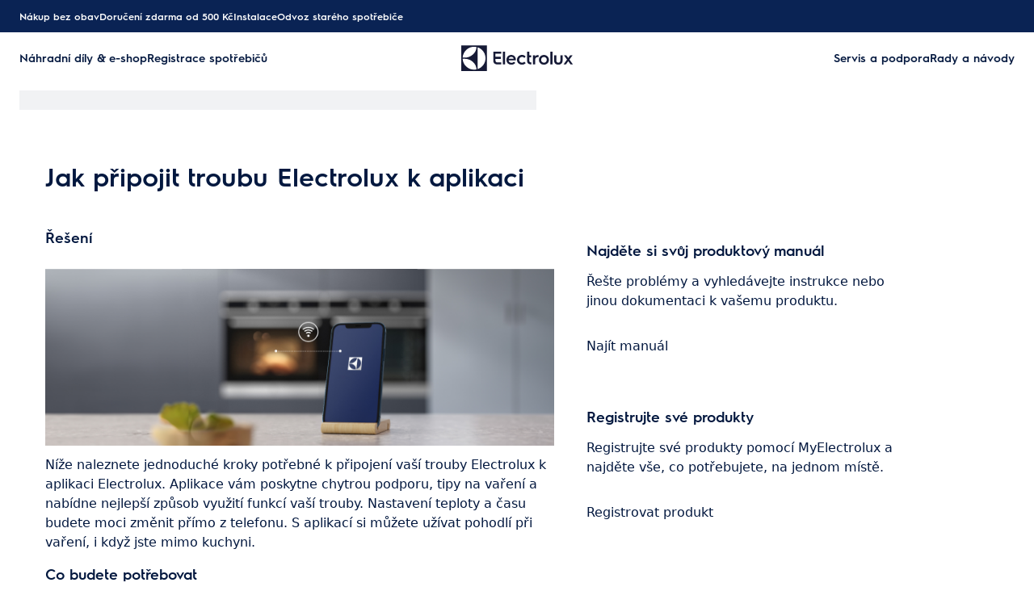

--- FILE ---
content_type: text/html; charset=utf-8
request_url: https://support.electrolux.cz/support-articles/article/jak-pripojit-troubu-electrolux-k-aplikaci?locale=cs-CZ
body_size: 46921
content:
<!DOCTYPE html><html lang="cs-CZ"><head><meta charSet="utf-8"/><meta name="viewport" content="width=device-width, initial-scale=1"/><link rel="preload" as="image" href="/support-articles/assets/electrolux/footer-logo.svg"/><link rel="stylesheet" href="/support-articles/_next/static/css/f88076c28bb36ba4.css" data-precedence="next"/><link rel="preload" as="script" fetchPriority="low" href="/support-articles/_next/static/chunks/webpack-27865920e58797ce.js"/><script src="/support-articles/_next/static/chunks/bf6a786c-a7693e0ca5543e8a.js" async=""></script><script src="/support-articles/_next/static/chunks/831-a3d639f990d9b124.js" async=""></script><script src="/support-articles/_next/static/chunks/main-app-c447aa0a53e44f3b.js" async=""></script><script src="/support-articles/_next/static/chunks/2062-254db6ddd7128261.js" async=""></script><script src="/support-articles/_next/static/chunks/1025-09727ca8c6a13f6d.js" async=""></script><script src="/support-articles/_next/static/chunks/app/(main)/article/%5Bslug%5D/error-9a5f1b0a383dab88.js" async=""></script><script src="/support-articles/_next/static/chunks/app/global-error-92b7d01b2e44fbeb.js" async=""></script><script src="/support-articles/_next/static/chunks/6720-e309b096a2f9c6a5.js" async=""></script><script src="/support-articles/_next/static/chunks/7242-a74f37dae9a4100b.js" async=""></script><script src="/support-articles/_next/static/chunks/8003-16d10768e962ddb4.js" async=""></script><script src="/support-articles/_next/static/chunks/2972-3353a5880e2f8d8b.js" async=""></script><script src="/support-articles/_next/static/chunks/8213-e81119a24f41566d.js" async=""></script><script src="/support-articles/_next/static/chunks/8439-a72657937bd0c1bc.js" async=""></script><script src="/support-articles/_next/static/chunks/381-171afbdb9df6f0e3.js" async=""></script><script src="/support-articles/_next/static/chunks/7475-60976c9b6989b870.js" async=""></script><script src="/support-articles/_next/static/chunks/app/(main)/article/%5Bslug%5D/page-c42eedc18924928d.js" async=""></script><script src="/support-articles/_next/static/chunks/2191-a1e224eeeedf118f.js" async=""></script><script src="/support-articles/_next/static/chunks/app/layout-2500c02d0dae43cb.js" async=""></script><script src="/support-articles/_next/static/chunks/app/(main)/layout-b9f07b2cbc9cfd92.js" async=""></script><link rel="preload" href="https://www.googletagmanager.com/gtm.js?id=GTM-T2MQ9T" as="script"/><title>Jak připojit troubu Electrolux k aplikaci | Electrolux</title><meta name="description" content="Níže naleznete jednoduché kroky potřebné k připojení vaší trouby Electrolux k aplikaci Electrolux. Aplikace vám poskytne chytrou podporu, tipy na vaření..."/><meta name="robots" content="index, follow"/><link rel="canonical" href="https://support.electrolux.cz/support-articles/article/jak-pripojit-troubu-electrolux-k-aplikaci"/><link rel="alternate" hrefLang="hr-HR" href="https://support.electrolux.hr/support-articles/article/kako-povezati-pecnicu-s-electrolux-aplikacijom"/><link rel="alternate" hrefLang="cs-CZ" href="https://support.electrolux.cz/support-articles/article/jak-pripojit-troubu-electrolux-k-aplikaci"/><link rel="alternate" hrefLang="da-DK" href="https://support.electrolux.dk/support-articles/article/sadan-tilslutter-du-din-electrolux-ovn-til-appen"/><link rel="alternate" hrefLang="en-IE" href="https://support.electrolux.ie/support-articles/article/how-to-connect-your-electrolux-oven-to-the-app"/><link rel="alternate" hrefLang="en-GB" href="https://support.electrolux.co.uk/support-articles/article/how-to-connect-your-electrolux-oven-to-the-app"/><link rel="alternate" hrefLang="fi-FI" href="https://support.electrolux.fi/support-articles/article/nain-yhdistat-electrolux-uunin-sovellukseen"/><link rel="alternate" hrefLang="fr-FR" href="https://support.electrolux.fr/support-articles/article/comment-connecter-votre-four-electrolux-a-lapplication"/><link rel="alternate" hrefLang="fr-CH" href="https://support.electrolux.ch/support-articles/article/comment-connecter-votre-four-electrolux-a-l-application?locale=fr-CH"/><link rel="alternate" hrefLang="de-CH" href="https://support.electrolux.ch/support-articles/article/so-verbinden-sie-ihren-electrolux-ofen-mit-der-app"/><link rel="alternate" hrefLang="el-GR" href="https://support.electrolux.gr/support-articles/article/pos-na-sundesete-ton-phourno-sas-me-ten-epharmoge-my-electrolux-kitchen"/><link rel="alternate" hrefLang="hu-HU" href="https://support.electrolux.hu/support-articles/article/hogyan-csatlakoztassa-keszuleket-az-electrolux-alkalmazashoz-1"/><link rel="alternate" hrefLang="it-IT" href="https://support.electrolux.it/support-articles/article/come-connettere-il-tuo-forno-electrolux-allapp"/><link rel="alternate" hrefLang="it-CH" href="https://support.electrolux.ch/support-articles/article/come-connettere-il-tuo-forno-electrolux-all-app?locale=it-CH"/><link rel="alternate" hrefLang="nb-NO" href="https://support.electrolux.no/support-articles/article/slik-kobler-du-din-electrolux-ovn-til-appen"/><link rel="alternate" hrefLang="pl-PL" href="https://support.electrolux.pl/support-articles/article/jak-polaczyc-aplikacje-my-electrolux-kitchen-z-piekarnikiem-electrolux"/><link rel="alternate" hrefLang="ro-RO" href="https://support.electrolux.ro/support-articles/article/conectarea-cuptorului-tau-electrolux-la-aplicatie"/><link rel="alternate" hrefLang="sr-RS" href="https://support.electrolux.rs/support-articles/article/kako-da-povezete-svoju-rernu-na-electrolux-aplikaciju"/><link rel="alternate" hrefLang="sk-SK" href="https://support.electrolux.sk/support-articles/article/ako-pripojit-ruru-electrolux-k-aplikacii"/><link rel="alternate" hrefLang="sl-SI" href="https://support.electrolux.si/support-articles/article/kako-povezati-pecico-z-aplikacijo-electrolux"/><link rel="alternate" hrefLang="es-ES" href="https://support.electrolux.es/support-articles/article/como-conectar-tu-horno-electrolux-a-la-aplicacion"/><link rel="alternate" hrefLang="sv-SE" href="https://support.electrolux.se/support-articles/article/sa-har-ansluter-du-din-electrolux-ugn-till-appen"/><meta property="og:title" content="Jak připojit troubu Electrolux k aplikaci | Electrolux"/><meta property="og:description" content="Níže naleznete jednoduché kroky potřebné k připojení vaší trouby Electrolux k aplikaci Electrolux. Aplikace vám poskytne chytrou podporu, tipy na vaření..."/><meta property="og:locale" content="cs-CZ"/><meta property="og:image" content="https://support.electrolux.cz/support-articles/images/startpage/support-electrolux.avif"/><meta property="og:type" content="article"/><meta name="twitter:card" content="summary_large_image"/><meta name="twitter:title" content="Jak připojit troubu Electrolux k aplikaci | Electrolux"/><meta name="twitter:description" content="Níže naleznete jednoduché kroky potřebné k připojení vaší trouby Electrolux k aplikaci Electrolux. Aplikace vám poskytne chytrou podporu, tipy na vaření..."/><meta name="twitter:image" content="https://support.electrolux.cz/support-articles/images/startpage/support-electrolux.avif"/><link rel="icon" href="/support-articles/assets/electrolux/favicon.ico" type="image/x-icon"/><style>/**
 * Do not edit directly, this file was auto-generated.
 */

:root {
  --sds-font-family-default: 'Electrolux Sans', 'Electrolux Sans Fallback', Arial, sans-serif;
  --sds-font-weight-subtle: 300;
  --sds-font-weight-default: 400;
  --sds-font-weight-emphasis: 600;
  --sds-font-line-height-default: 1.5;
  --sds-font-line-height-s: 1.1;
  --sds-font-line-height-m: 1.2;
  --sds-font-line-height-l: 1.5;
  --sds-font-line-height-display-xs: 35px; /* 110% */
  --sds-font-line-height-display-s: 44px; /* 110% */
  --sds-font-line-height-display-m: 53px; /* 110% */
  --sds-font-line-height-display-l: 70px; /* 110% */
  --sds-font-line-height-preamble-s: 30px; /* 150% */
  --sds-font-line-height-preamble-m: 36px; /* 150% */
  --sds-font-line-height-heading-xs: 19px; /* 120% */
  --sds-font-line-height-heading-s: 22px; /* 120% */
  --sds-font-line-height-heading-m: 24px; /* 120% */
  --sds-font-line-height-heading-l: 29px; /* 120% */
  --sds-font-line-height-subheading-xs: 18px; /* 150% */
  --sds-font-line-height-subheading-s: 21px; /* 150% */
  --sds-font-line-height-subheading-m: 24px; /* 150% */
  --sds-font-line-height-subheading-l: 27px; /* 150% */
  --sds-font-line-height-body-xs: 18px; /* 150% */
  --sds-font-line-height-body-s: 21px; /* 150% */
  --sds-font-line-height-body-m: 24px; /* 150% */
  --sds-font-line-height-body-l: 27px; /* 150% */
  --sds-font-line-height-label-xs: 14px; /* 120% */
  --sds-font-line-height-label-s: 17px; /* 120% */
  --sds-font-line-height-label-m: 19px; /* 120% */
  --sds-font-line-height-label-l: 21px; /* 120% */
  --sds-font-display-xs:
    600 32px/35px 'Electrolux Sans', 'Electrolux Sans Fallback', Arial, sans-serif; /* Used for large page titles and sections. */
  --sds-font-display-s:
    600 40px/44px 'Electrolux Sans', 'Electrolux Sans Fallback', Arial, sans-serif; /* Used for large page titles and sections. */
  --sds-font-display-m:
    600 48px/53px 'Electrolux Sans', 'Electrolux Sans Fallback', Arial, sans-serif; /* Used for large page titles and sections. */
  --sds-font-display-l:
    600 64px/70px 'Electrolux Sans', 'Electrolux Sans Fallback', Arial, sans-serif; /* Used for large page titles and sections. */
  --sds-font-preamble-s:
    400 20px/30px 'Electrolux Sans', 'Electrolux Sans Fallback', Arial, sans-serif; /* Used for high emphasis intro paragraphs, paired with display font styles. */
  --sds-font-preamble-m:
    400 24px/36px 'Electrolux Sans', 'Electrolux Sans Fallback', Arial, sans-serif; /* Used for high emphasis intro paragraphs, paired with display font styles. */
  --sds-font-heading-xs:
    600 16px/19px 'Electrolux Sans', 'Electrolux Sans Fallback', Arial, sans-serif; /* Used for default titles paired with paragraphs or inside components. */
  --sds-font-heading-s:
    600 18px/22px 'Electrolux Sans', 'Electrolux Sans Fallback', Arial, sans-serif; /* Used for default titles paired with paragraphs or inside components. */
  --sds-font-heading-m:
    600 20px/24px 'Electrolux Sans', 'Electrolux Sans Fallback', Arial, sans-serif; /* Used for default titles paired with paragraphs or inside components. */
  --sds-font-heading-l:
    600 24px/29px 'Electrolux Sans', 'Electrolux Sans Fallback', Arial, sans-serif; /* Used for default titles paired with paragraphs or inside components. */
  --sds-font-subheading-xs:
    600 12px/18px 'Electrolux Sans', 'Electrolux Sans Fallback', Arial, sans-serif; /* Used to create more hierarchy within layouts when needed. */
  --sds-font-subheading-s:
    600 14px/21px 'Electrolux Sans', 'Electrolux Sans Fallback', Arial, sans-serif; /* Used to create more hierarchy within layouts when needed. */
  --sds-font-subheading-m:
    600 16px/24px 'Electrolux Sans', 'Electrolux Sans Fallback', Arial, sans-serif; /* Used to create more hierarchy within layouts when needed. */
  --sds-font-subheading-l:
    600 18px/27px 'Electrolux Sans', 'Electrolux Sans Fallback', Arial, sans-serif; /* Used to create more hierarchy within layouts when needed. */
  --sds-font-body-xs:
    400 12px/18px 'Electrolux Sans', 'Electrolux Sans Fallback', Arial, sans-serif; /* Used for main text content in a layout. */
  --sds-font-body-s:
    400 14px/21px 'Electrolux Sans', 'Electrolux Sans Fallback', Arial, sans-serif; /* Used for main text content in a layout. */
  --sds-font-body-m:
    400 16px/24px 'Electrolux Sans', 'Electrolux Sans Fallback', Arial, sans-serif; /* Used for main text content in a layout. */
  --sds-font-body-l:
    400 18px/27px 'Electrolux Sans', 'Electrolux Sans Fallback', Arial, sans-serif; /* Used for main text content in a layout. */
  --sds-font-body-emphasis-xs:
    600 12px/18px 'Electrolux Sans', 'Electrolux Sans Fallback', Arial, sans-serif; /* Emphasis: used for highlighting words or sentences in a main text content. */
  --sds-font-body-emphasis-s:
    600 14px/21px 'Electrolux Sans', 'Electrolux Sans Fallback', Arial, sans-serif; /* Emphasis: used for highlighting words or sentences in a main text content. */
  --sds-font-body-emphasis-m:
    600 16px/24px 'Electrolux Sans', 'Electrolux Sans Fallback', Arial, sans-serif; /* Emphasis: used for highlighting words or sentences in a main text content. */
  --sds-font-body-emphasis-l:
    600 18px/27px 'Electrolux Sans', 'Electrolux Sans Fallback', Arial, sans-serif; /* Emphasis: used for highlighting words or sentences in a main text content. */
  --sds-font-link-xs:
    400 12px/18px 'Electrolux Sans', 'Electrolux Sans Fallback', Arial, sans-serif; /* Used for text links. */
  --sds-font-link-s:
    400 14px/21px 'Electrolux Sans', 'Electrolux Sans Fallback', Arial, sans-serif; /* Used for text links. */
  --sds-font-link-m:
    400 16px/24px 'Electrolux Sans', 'Electrolux Sans Fallback', Arial, sans-serif; /* Used for text links. */
  --sds-font-link-l:
    400 18px/27px 'Electrolux Sans', 'Electrolux Sans Fallback', Arial, sans-serif; /* Used for text links. */
  --sds-font-link-emphasis-xs:
    600 12px/18px 'Electrolux Sans', 'Electrolux Sans Fallback', Arial, sans-serif; /* Emphasis: used when a link is part of a sentence that is highlighted. */
  --sds-font-link-emphasis-s:
    600 14px/21px 'Electrolux Sans', 'Electrolux Sans Fallback', Arial, sans-serif; /* Emphasis: used when a link is part of a sentence that is highlighted. */
  --sds-font-link-emphasis-m:
    600 16px/24px 'Electrolux Sans', 'Electrolux Sans Fallback', Arial, sans-serif; /* Emphasis: used when a link is part of a sentence that is highlighted. */
  --sds-font-link-emphasis-l:
    600 18px/27px 'Electrolux Sans', 'Electrolux Sans Fallback', Arial, sans-serif; /* Emphasis: used when a link is part of a sentence that is highlighted. */
  --sds-font-label-xs:
    400 12px/14px 'Electrolux Sans', 'Electrolux Sans Fallback', Arial, sans-serif; /* Used for interactive items such as buttons, tabs, chips or menu list items. */
  --sds-font-label-s:
    400 14px/17px 'Electrolux Sans', 'Electrolux Sans Fallback', Arial, sans-serif; /* Used for interactive items such as buttons, tabs, chips or menu list items. */
  --sds-font-label-m:
    400 16px/19px 'Electrolux Sans', 'Electrolux Sans Fallback', Arial, sans-serif; /* Used for interactive items such as buttons, tabs, chips or menu list items. */
  --sds-font-label-l:
    400 18px/21px 'Electrolux Sans', 'Electrolux Sans Fallback', Arial, sans-serif; /* Used for interactive items such as buttons, tabs, chips or menu list items. */
  --sds-font-label-emphasis-xs:
    600 12px/14px 'Electrolux Sans', 'Electrolux Sans Fallback', Arial, sans-serif; /* Emphasis: used for interactive items such as buttons, tabs, chips or menu list items that needs emphasis. */
  --sds-font-label-emphasis-s:
    600 14px/17px 'Electrolux Sans', 'Electrolux Sans Fallback', Arial, sans-serif; /* Emphasis: used for interactive items such as buttons, tabs, chips or menu list items that needs emphasis. */
  --sds-font-label-emphasis-m:
    600 16px/19px 'Electrolux Sans', 'Electrolux Sans Fallback', Arial, sans-serif; /* Emphasis: used for interactive items such as buttons, tabs, chips or menu list items that needs emphasis. */
  --sds-font-label-emphasis-l:
    600 18px/21px 'Electrolux Sans', 'Electrolux Sans Fallback', Arial, sans-serif; /* Emphasis: used for interactive items such as buttons, tabs, chips or menu list items that needs emphasis. */
  --sds-font-font-size-display-xs: 32px;
  --sds-font-font-size-display-s: 40px;
  --sds-font-font-size-display-m: 48px;
  --sds-font-font-size-display-l: 64px;
  --sds-font-font-size-preamble-s: 20px;
  --sds-font-font-size-preamble-m: 24px;
  --sds-font-font-size-heading-xs: 16px;
  --sds-font-font-size-heading-s: 18px;
  --sds-font-font-size-heading-m: 20px;
  --sds-font-font-size-heading-l: 24px;
  --sds-font-font-size-subheading-xs: 12px;
  --sds-font-font-size-subheading-s: 14px;
  --sds-font-font-size-subheading-m: 16px;
  --sds-font-font-size-subheading-l: 18px;
  --sds-font-font-size-body-xs: 12px;
  --sds-font-font-size-body-s: 14px;
  --sds-font-font-size-body-m: 16px;
  --sds-font-font-size-body-l: 18px;
  --sds-color-background: #ffffff; /* Background color is reserved for the main background of each page. */
  --sds-color-on-background-100: #03183f; /* OnBackground colors are used for elements like texts, icons, shapes, dividers, or strokes that sit on top of the background color. */
  --sds-color-on-background-200: #233a64;
  --sds-color-on-background-300: #596b86;
  --sds-color-on-background-400: #c3cdd4;
  --sds-color-on-background-500: #e1e8eb;
  --sds-color-surface-100: #ffffff; /* Surface colors are used for sections, main areas, and components background such as panels, cards, modals and so on. */
  --sds-color-surface-200: #f6f6f6;
  --sds-color-surface-300: #ffffff;
  --sds-color-surface-400: #f6f6f6;
  --sds-color-surface-500: #ffffff;
  --sds-color-on-surface-100: #03183f; /* OnBackground colors are used for elements like texts, icons, shapes, dividers, or strokes that sit on top of the background color. */
  --sds-color-on-surface-200: #233a64;
  --sds-color-on-surface-300: #596b86;
  --sds-color-on-surface-400: #c3cdd4;
  --sds-color-on-surface-500: #e1e8eb;
  --sds-color-container-100: #0a2354; /* Container colors are used for buttons as well as other small interactive elements such as form controls or list items. */
  --sds-color-container-200: #6a6a6a;
  --sds-color-container-300: #e8e8e8;
  --sds-color-container-400: #f6f6f6;
  --sds-color-container-500: #ffffff;
  --sds-color-on-container-100: #03183f; /* OnContainer colors are used for elements like texts, icons, shapes, dividers, or strokes that sit on top of container colors. */
  --sds-color-on-container-200: #3d5275;
  --sds-color-on-container-300: #8393a3;
  --sds-color-on-container-400: #e1e8eb;
  --sds-color-on-container-500: #ffffff;
  --sds-color-primary-100: #0a2354; /* Primary colors are used for headers, footers and other elements that contribute to create the overall UI shell, as well as emphasis buttons and other interactive elements such as form controls or interactive states. Primary can also be used for specific sections or components – and elements like icons, small pictograms, and illustrations within them. */
  --sds-color-primary-200: #3d5275;
  --sds-color-primary-300: #c3cdd4;
  --sds-color-primary-400: #e1e8eb;
  --sds-color-primary-500: #ffffff;
  --sds-color-on-primary-100: #0a2354; /* OnPrimary colors are used for elements like texts, icons, shapes, dividers, or strokes that sit on top of primary colors. */
  --sds-color-on-primary-200: #233a64;
  --sds-color-on-primary-300: #3d5275;
  --sds-color-on-primary-400: #b1bcc6;
  --sds-color-on-primary-500: #ffffff;
  --sds-color-secondary-100: #594141; /* Secondary colors are used as a complement to primary colors. They are used mainly for specific sections, or components – and elements like icons, small pictograms, and illustrations within them – as well as contextual emphasis buttons. */
  --sds-color-secondary-200: #7d6464;
  --sds-color-secondary-300: #c6b7b7;
  --sds-color-secondary-400: #e0d8d8;
  --sds-color-secondary-500: #ffffff;
  --sds-color-on-secondary-100: #412a2a; /* OnSecondary colors are used for elements like texts, icons, shapes, dividers, or strokes that sit on top of secondary colors. */
  --sds-color-on-secondary-200: #4c3535;
  --sds-color-on-secondary-300: #715858;
  --sds-color-on-secondary-400: #c6b7b7;
  --sds-color-on-secondary-500: #ffffff;
  --sds-color-tertiary-100: #684e14; /* Tertiary colors are used for specific sections and components – and elements like icons, small pictograms, and illustrations within them – with a higher focus than primary or secondary colors. They can also be used for contextual emphasis button. */
  --sds-color-tertiary-200: #87641a;
  --sds-color-tertiary-300: #d7b779;
  --sds-color-tertiary-400: #ead8b7;
  --sds-color-tertiary-500: #ffffff;
  --sds-color-on-tertiary-100: #3d2d0c; /* OnTertiary colors are used for elements like texts, icons, shapes, dividers, or strokes that sit on top of tertiary colors. */
  --sds-color-on-tertiary-200: #4b380e;
  --sds-color-on-tertiary-300: #785917;
  --sds-color-on-tertiary-400: #d7b779;
  --sds-color-on-tertiary-500: #ffffff;
  --sds-color-info-100: #2e58ba; /* Info colors are used to highlight important but not critical information that doesn’t necessary require an immediate action. They can be used in the form of buttons, banners, messages, badges, or other indicators such as progress bars. */
  --sds-color-info-200: #7390d1;
  --sds-color-info-300: #d0daf0;
  --sds-color-info-400: #e2e8f5;
  --sds-color-info-500: #f3f5fb;
  --sds-color-on-info-100: #1c4ab4; /* OnInfo colors are used for elements like texts, icons, shapes, dividers, or strokes that sit on top of info colors. */
  --sds-color-on-info-200: #2e58ba;
  --sds-color-on-info-300: #3f66c0;
  --sds-color-on-info-400: #d0daf0;
  --sds-color-on-info-500: #ffffff;
  --sds-color-success-100: #107a35; /* Success colors are used to indicates something positive, like the success of a user action. They can be used in the form of buttons, banners, messages, prompts, or badges. */
  --sds-color-success-200: #17a749;
  --sds-color-success-300: #b9e4c8;
  --sds-color-success-400: #d1eedb;
  --sds-color-success-500: #edf8f1;
  --sds-color-on-success-100: #0e6c2f; /* OnSuccess colors are used for elements like texts, icons, shapes, dividers, or strokes that sit on top of success colors. */
  --sds-color-on-success-200: #107a35;
  --sds-color-on-success-300: #17a749;
  --sds-color-on-success-400: #d1eedb;
  --sds-color-on-success-500: #ffffff;
  --sds-color-danger-100: #c92c25; /* Danger colors are used to warn the user about critical information that requires an immediate action, to display errors, or to warn about the destructive consequences of a specific action, such as deleting an account. They can be used in the form of buttons, banners, messages, prompts, alerts, or badges. */
  --sds-color-danger-200: #fd574f;
  --sds-color-danger-300: #ffcdcb;
  --sds-color-danger-400: #ffe0de;
  --sds-color-danger-500: #fff3f2;
  --sds-color-on-danger-100: #b32820; /* OnDanger colors are used for elements like texts, icons, shapes, dividers, or strokes that sit on top of danger colors. */
  --sds-color-on-danger-200: #c92c25;
  --sds-color-on-danger-300: #fd574f;
  --sds-color-on-danger-400: #ffe0de;
  --sds-color-on-danger-500: #ffffff;
  --sds-color-caution-100: #f4c703; /* Caution colors are used to warn the user about relevant and potentially critical information or about the consequences of a specific action, e.g. leaving a flow before completing it. They can be used in the form of buttons, banners, messages, prompts, alerts, or badges. */
  --sds-color-caution-200: #ffd726;
  --sds-color-caution-300: #ffe883;
  --sds-color-caution-400: #fff7d6;
  --sds-color-caution-500: #fffbea;
  --sds-color-on-caution-100: #000000; /* OnCaution colors are used for elements like texts, icons, shapes, dividers, or strokes that sit on top of information colors. */
  --sds-color-on-caution-200: #715c01;
  --sds-color-on-caution-300: #ae8e02;
  --sds-color-on-caution-400: #715c01;
  --sds-color-on-caution-500: #000000;
  --sds-color-vis-decorative-100: #484555; /* Decorative colors are used in contexts where more color is needed and primary, secondary, or tertiary are not enough. They are used only for specific sections – and elements like icons, small pictograms, and illustrations within them – as well as contextual emphasis buttons. */
  --sds-color-vis-decorative-200: #6c6779;
  --sds-color-vis-decorative-300: #beb9c7;
  --sds-color-vis-decorative-400: #dbd8df;
  --sds-color-vis-decorative-500: #ffffff;
  --sds-color-vis-on-decorative-100: #312e3c; /* OnDecorative colors are used for elements like texts, icons, shapes, dividers, or strokes that sit on top of decorative colors. */
  --sds-color-vis-on-decorative-200: #3c3948;
  --sds-color-vis-on-decorative-300: #605b6d;
  --sds-color-vis-on-decorative-400: #beb9c7;
  --sds-color-vis-on-decorative-500: #ffffff;
  --sds-color-vis-eco-100: #404a3b; /* Eco colors are used in all the context where the brand needs to express the concept of sustainability, e.g. an eco line of products or a part of a marketing campaign describing recycling and re-usability. They are used mainly for specific sections – and elements like icons, small pictograms, and illustrations within them – as well as contextual emphasis buttons. */
  --sds-color-vis-eco-200: #606e5b;
  --sds-color-vis-eco-300: #b5bdb2;
  --sds-color-vis-eco-400: #d7dad5;
  --sds-color-vis-eco-500: #ffffff;
  --sds-color-vis-on-eco-100: #2b3227; /* OnEco colors are used for elements like texts, icons, shapes, dividers, or strokes that sit on top of eco colors. */
  --sds-color-vis-on-eco-200: #353d30;
  --sds-color-vis-on-eco-300: #556150;
  --sds-color-vis-on-eco-400: #b5bdb2;
  --sds-color-vis-on-eco-500: #ffffff;
  --sds-color-vis-gradient-100: linear-gradient(
    180deg,
    rgba(0, 0, 0, 0%) 50%,
    rgba(0, 0, 0, 80%) 100%
  ); /* Gradients colors are applied to surfaces that separate images from a texts paced on top of them, in order to increase the readability and make the information accessible. */
  --sds-color-vis-gradient-200: linear-gradient(
    180deg,
    rgba(0, 0, 0, 0%) 0%,
    rgba(0, 0, 0, 50%) 50%,
    rgba(0, 0, 0, 70%) 100%
  );
  --sds-color-vis-gradient-stops-100: rgba(0, 0, 0, 80%);
  --sds-color-vis-gradient-stops-200: rgba(0, 0, 0, 70%);
  --sds-color-vis-gradient-stops-300: rgba(0, 0, 0, 50%);
  --sds-color-vis-gradient-stops-transparent: rgba(0, 0, 0, 0%);
  --sds-color-vis-on-gradient-100: #ffffff; /* OnGradient colors are used for texts or other elements placed on top of images. */
  --sds-color-vis-promotion-deal-100: #ffe0de;
  --sds-color-vis-promotion-deal-500: #c92c25;
  --sds-color-vis-promotion-on-deal-100: #ffffff;
  --sds-color-vis-promotion-on-deal-500: #b32820;
  --sds-color-vis-promotion-blackmonth-100: #000000;
  --sds-color-vis-promotion-on-blackmonth-500: #ffffff;
  --sds-color-vis-rating-100: #b88923;
  --sds-color-vis-rating-200: #cca556;
  --sds-opacity-container-100: 30%;
  --sds-opacity-container-200: 40%;
  --sds-opacity-container-300: 50%;
  --sds-opacity-container-400: 70%;
  --sds-opacity-container-500: 85%;
  --sds-opacity-container-none: 0%;
  --sds-radius-none: 0;
  --sds-radius-xs: 4px;
  --sds-radius-s: 8px;
  --sds-radius-m: 16px;
  --sds-radius-l: 24px;
  --sds-radius-xl: 40px;
  --sds-drop-shadow-default-s: 0 0 10px 0 rgba(0, 0, 0, 10%); /* Used for elements positioned at the lowest level within the elevation model (e.g. sticky panels) When translating the design to a dark theme, "default" shadows translate darker than the "subtle" ones. */
  --sds-drop-shadow-default-m: 0 0 20px 0 rgba(0, 0, 0, 10%); /* Used for elements positioned at the middle level within the elevation model (e.g. product cards) When translating the design to a dark theme, "default" shadows translate darker than the "subtle" ones. */
  --sds-drop-shadow-default-l: 0 0 50px 0 rgba(0, 0, 0, 15%); /* Used for elements positioned at the highest level within the elevation model (e.g. toasts) When translating the design to a dark theme, "default" shadows translate darker than the "subtle" ones. */
  --sds-drop-shadow-subtle-s: 0 0 10px 0 rgba(0, 0, 0, 10%); /* Used for elements positioned at the lowest level within the elevation model (e.g. sticky panels) When translating the design to a dark theme, “subtle” shadows translate softer than the “default” ones. */
  --sds-drop-shadow-subtle-m: 0 0 20px 0 rgba(0, 0, 0, 10%); /* Used for elements positioned at the middle level within the elevation model (e.g. product cards) When translating the design to a dark theme, “subtle” shadows translate softer than the “default” ones. */
  --sds-drop-shadow-subtle-l: 0 0 50px 0 rgba(0, 0, 0, 15%); /* Used for elements positioned at the highest level within the elevation model (e.g. toasts) When translating the design to a dark theme, “subtle” shadows translate softer than the “default” ones. */
  --sds-stroke-width-none: 0;
  --sds-stroke-width-s: 1px;
  --sds-stroke-width-m: 2px;
  --sds-stroke-width-l: 3px;
  --sds-space-stack-none: 0;
  --sds-space-stack-xxxs: 1px;
  --sds-space-stack-xxs: 4px;
  --sds-space-stack-xs: 8px;
  --sds-space-stack-s: 16px;
  --sds-space-stack-m: 24px;
  --sds-space-stack-l: 32px;
  --sds-space-stack-xl: 40px;
  --sds-space-stack-xxl: 48px;
  --sds-space-stack-xxxl: 64px;
  --sds-space-inline-none: 0;
  --sds-space-inline-xxxs: 1px;
  --sds-space-inline-xxs: 4px;
  --sds-space-inline-xs: 8px;
  --sds-space-inline-s: 16px;
  --sds-space-inline-m: 24px;
  --sds-space-inline-l: 32px;
  --sds-space-inline-xl: 40px;
  --sds-space-inline-xxl: 48px;
  --sds-space-inline-xxxl: 64px;
  --sds-space-inset-none: 0;
  --sds-space-inset-xxxs: 4px;
  --sds-space-inset-xxs: 8px;
  --sds-space-inset-xs: 16px;
  --sds-space-inset-s: 24px;
  --sds-space-inset-m: 32px;
  --sds-space-inset-l: 40px;
  --sds-space-inset-xl: 48px;
  --sds-space-inset-xxl: 64px;
  --sds-space-inset-xxxl: 96px;
  --sds-brand-name: Electrolux;
  --sds-wrapper-primary-color-subtle: #e1e8eb;
  --sds-wrapper-primary-color-on-subtle: #0a2354;
  --sds-component-blur-container-100: 5px;
  --sds-component-blur-container-200: 20px;
  --sds-component-blur-container-300: 50px;
  --sds-component-icon-size-xxs: 12px;
  --sds-component-icon-size-xs: 16px;
  --sds-component-icon-size-s: 20px;
  --sds-component-icon-size-m: 24px;
  --sds-component-icon-size-l: 28px;
  --sds-component-icon-size-xl: 32px;
  --sds-component-icon-size-xxl: 40px;
  --sds-component-focus-outline-border-normal: 1px solid #000000;
  --sds-component-focus-outline-border-inverted: 1px solid #ffffff;
  --sds-component-focus-outline-border-inset: 4px;
  --sds-component-price-font-size-xs: 14px;
  --sds-component-price-font-size-s: 16px;
  --sds-component-price-font-size-m: 18px;
  --sds-component-price-font-size-l: 24px;
  --sds-component-price-font-emphasis-xs:
    600 14px/17px 'Electrolux Sans', 'Electrolux Sans Fallback', Arial, sans-serif;
  --sds-component-price-font-emphasis-s:
    600 16px/19px 'Electrolux Sans', 'Electrolux Sans Fallback', Arial, sans-serif;
  --sds-component-price-font-emphasis-m:
    600 18px/22px 'Electrolux Sans', 'Electrolux Sans Fallback', Arial, sans-serif;
  --sds-component-price-font-emphasis-l:
    600 24px/29px 'Electrolux Sans', 'Electrolux Sans Fallback', Arial, sans-serif;
  --sds-component-price-font-muted-xs:
    400 14px/17px 'Electrolux Sans', 'Electrolux Sans Fallback', Arial, sans-serif;
  --sds-component-price-font-muted-s:
    400 16px/19px 'Electrolux Sans', 'Electrolux Sans Fallback', Arial, sans-serif;
  --sds-component-price-font-muted-m:
    400 18px/22px 'Electrolux Sans', 'Electrolux Sans Fallback', Arial, sans-serif;
  --sds-component-price-font-muted-l:
    400 24px/29px 'Electrolux Sans', 'Electrolux Sans Fallback', Arial, sans-serif;
  --sds-component-color-none: rgba(0, 0, 0, 0%);
  --sds-component-color-focus-outline: #8dc0ee; /* Used only for focus:state outlines. */
  --sds-component-pictogram-size-xxxs: 32px;
  --sds-component-pictogram-size-xxs: 40px;
  --sds-component-pictogram-size-xs: 48px;
  --sds-component-pictogram-size-s: 56px;
  --sds-component-pictogram-size-m: 64px;
  --sds-component-pictogram-size-l: 80px;
  --sds-component-badge-font-xs:
    600 10px/1.1 'Readex Pro', Arial, sans-serif; /* Used for digits within a notification badge */
  --sds-form-control-border-normal: 1px solid rgba(3, 24, 63, 60%);
  --sds-form-control-border-hover: 1px solid #03183f;
  --sds-form-control-border-focus: 1px solid #03183f;
  --sds-form-control-border-error: 1px solid #c92c25;
  --sds-form-control-border-color-normal: rgba(3, 24, 63, 60%);
  --sds-form-control-border-color-hover: #03183f;
  --sds-form-control-border-color-focus: #03183f;
  --sds-form-control-border-color-error: #c92c25;
  --sds-form-control-radius-l: 8px;
  --sds-form-control-radius-s: 4px;
  --sds-form-control-button-height-l: 56px; /* Used to adapt buttons to the size of the input fields */
  --sds-form-control-button-height-s: 48px; /* Used to adapt buttons to the size of the input fields */
  --sds-form-control-opacity-disabled: 40%;
  --sds-form-control-color-normal: rgba(255, 255, 255, 80%);
  --sds-form-control-placeholder-color-normal: rgba(3, 24, 63, 60%);
  --sds-form-control-text-color-normal: #03183f;
  --sds-form-control-label-color-normal: #03183f;
  --sds-form-control-helper-color-subtle: rgba(
    3,
    24,
    63,
    60%
  ); /* Used for default helper messages */
  --sds-form-control-helper-color-emphasis: #03183f; /* Used for error messages */
  --sds-overlay-panel-radius: 8px; /* Used for modals and bottom sheets. For bottom sheets, it apples only to top-left and top-right coreners. */
  --sds-focus-outline-radius-button: 8px;
  --sds-focus-outline-radius-round: 40px;
  --sds-focus-outline-radius-sharp: 4px;
  --sds-button-radius: 8px;
  --sds-button-opacity-disabled: 50%;
  --sds-button-opacity-muted-disabled: 40%;
  --sds-button-color-emphasis1-normal: #0a2354;
  --sds-button-color-emphasis1-hover: rgba(10, 35, 84, 85%);
  --sds-button-color-emphasis1-pressed: rgba(10, 35, 84, 85%);
  --sds-button-color-emphasis2-normal: #594141;
  --sds-button-color-emphasis2-hover: rgba(89, 65, 65, 85%);
  --sds-button-color-emphasis2-pressed: rgba(89, 65, 65, 85%);
  --sds-button-color-emphasis3-normal: #684e14;
  --sds-button-color-emphasis3-hover: rgba(104, 78, 20, 85%);
  --sds-button-color-emphasis3-pressed: rgba(104, 78, 20, 85%);
  --sds-button-color-emphasis4-normal: #484555;
  --sds-button-color-emphasis4-hover: rgba(72, 69, 85, 85%);
  --sds-button-color-emphasis4-pressed: rgba(72, 69, 85, 85%);
  --sds-button-color-emphasis5-normal: #404a3b;
  --sds-button-color-emphasis5-hover: rgba(64, 74, 59, 85%);
  --sds-button-color-emphasis5-pressed: rgba(64, 74, 59, 85%);
  --sds-button-color-subtle-normal: #0a2354;
  --sds-button-color-subtle-hover: rgba(10, 35, 84, 85%);
  --sds-button-color-subtle-pressed: rgba(10, 35, 84, 85%);
  --sds-button-color-emphasis-invert-normal: #ffffff;
  --sds-button-color-emphasis-invert-hover: rgba(255, 255, 255, 85%);
  --sds-button-color-emphasis-invert-pressed: rgba(255, 255, 255, 85%);
  --sds-button-color-on-subtle-normal: #ffffff;
  --sds-button-color-on-emphasis-invert-normal: #03183f;
  --sds-button-color-on-muted-invert-normal: #ffffff;
  --sds-button-color-on-muted-invert-hover: rgba(255, 255, 255, 50%);
  --sds-button-color-on-muted-invert-pressed: rgba(255, 255, 255, 50%);
  --sds-button-color-on-emphasis1-normal: #ffffff;
  --sds-button-color-on-emphasis2-normal: #ffffff;
  --sds-button-color-on-emphasis3-normal: #ffffff;
  --sds-button-color-on-emphasis4-normal: #ffffff;
  --sds-button-color-on-emphasis5-normal: #ffffff;
  --sds-button-color-on-deal-normal: #ffffff;
  --sds-button-color-on-muted1-normal: #03183f;
  --sds-button-color-on-muted1-hover: rgba(3, 24, 63, 40%);
  --sds-button-color-on-muted1-pressed: rgba(3, 24, 63, 40%);
  --sds-button-color-on-success-normal: #ffffff;
  --sds-button-color-on-caution-normal: #000000;
  --sds-button-color-on-danger-normal: #ffffff;
  --sds-button-color-on-info-normal: #ffffff;
  --sds-button-color-on-muted2-normal: #412a2a;
  --sds-button-color-on-muted2-hover: rgba(65, 42, 42, 40%);
  --sds-button-color-on-muted2-pressed: rgba(65, 42, 42, 40%);
  --sds-button-color-on-muted3-normal: #3d2d0c;
  --sds-button-color-on-muted3-hover: rgba(61, 45, 12, 40%);
  --sds-button-color-on-muted3-pressed: rgba(61, 45, 12, 40%);
  --sds-button-color-on-muted4-normal: #312e3c;
  --sds-button-color-on-muted4-hover: rgba(49, 46, 60, 40%);
  --sds-button-color-on-muted4-pressed: rgba(49, 46, 60, 40%);
  --sds-button-color-on-muted5-normal: #2b3227;
  --sds-button-color-on-muted5-hover: rgba(43, 50, 39, 40%);
  --sds-button-color-on-muted5-pressed: rgba(43, 50, 39, 40%);
  --sds-button-color-success-normal: #107a35;
  --sds-button-color-success-hover: rgba(16, 122, 53, 85%);
  --sds-button-color-success-pressed: rgba(16, 122, 53, 85%);
  --sds-button-color-caution-normal: #ffd726;
  --sds-button-color-caution-hover: rgba(255, 215, 38, 85%);
  --sds-button-color-caution-pressed: rgba(255, 215, 38, 85%);
  --sds-button-color-danger-normal: #c92c25;
  --sds-button-color-danger-hover: rgba(201, 44, 37, 85%);
  --sds-button-color-danger-pressed: rgba(201, 44, 37, 85%);
  --sds-button-color-info-normal: #2e58ba;
  --sds-button-color-info-hover: rgba(46, 88, 186, 85%);
  --sds-button-color-info-pressed: rgba(46, 88, 186, 85%);
  --sds-button-color-play: rgba(255, 255, 255, 50%);
  --sds-button-color-deal-normal: #c92c25;
  --sds-button-color-deal-hover: rgba(201, 44, 37, 85%);
  --sds-button-color-deal-pressed: rgba(201, 44, 37, 85%);
  --sds-button-height-l: 48px;
  --sds-button-height-s: 40px;
  --sds-button-icon-size-l: 20px;
  --sds-button-icon-size-s: 16px;
  --sds-button-padding-h-l: 16px;
  --sds-button-padding-h-s: 16px;
  --sds-button-gap-l: 8px;
  --sds-button-gap-s: 4px;
  --sds-button-label-font-m:
    600 16px/19px 'Electrolux Sans', 'Electrolux Sans Fallback', Arial, sans-serif;
  --sds-button-label-font-s:
    600 14px/17px 'Electrolux Sans', 'Electrolux Sans Fallback', Arial, sans-serif;
  --sds-callout-color-emphasis1-default: #e1e8eb;
  --sds-callout-color-emphasis1-invert: #0a2354;
  --sds-callout-color-emphasis2-default: #e0d8d8;
  --sds-callout-color-emphasis2-invert: #594141;
  --sds-callout-color-emphasis3-default: #ead8b7;
  --sds-callout-color-emphasis3-invert: #684e14;
  --sds-callout-color-emphasis4-default: #dbd8df;
  --sds-callout-color-emphasis4-invert: #484555;
  --sds-callout-color-emphasis5-default: #d7dad5;
  --sds-callout-color-emphasis5-invert: #404a3b;
  --sds-callout-button-color-emphasis1-normal: #0a2354;
  --sds-callout-button-color-emphasis1-hover: rgba(10, 35, 84, 85%);
  --sds-callout-button-color-emphasis1-pressed: rgba(10, 35, 84, 85%);
  --sds-callout-button-color-on-emphasis1-normal: #ffffff;
  --sds-callout-banner-default-l-vertical-padding: 40px;
  --sds-callout-banner-default-l-horizontal-padding: 40px;
  --sds-callout-banner-default-l-item-spacing: 24px;
  --sds-callout-banner-default-l-border-radius: 4px;
  --sds-callout-banner-default-m-vertical-padding: 24px;
  --sds-callout-banner-default-m-horizontal-padding: 24px;
  --sds-callout-banner-default-m-item-spacing: 16px;
  --sds-callout-banner-default-m-border-radius: 4px;
  --sds-callout-banner-default-s-vertical-padding: 24px;
  --sds-callout-banner-default-s-horizontal-padding: 16px;
  --sds-callout-banner-default-s-item-spacing: 16px;
  --sds-callout-banner-default-s-border-radius: 4px;
  --sds-callout-banner-stack-l-vertical-padding: 40px;
  --sds-callout-banner-stack-l-horizontal-padding: 40px;
  --sds-callout-banner-stack-l-item-spacing: 24px;
  --sds-callout-banner-stack-l-border-radius: 4px;
  --sds-callout-banner-stack-m-vertical-padding: 24px;
  --sds-callout-banner-stack-m-horizontal-padding: 24px;
  --sds-callout-banner-stack-m-item-spacing: 16px;
  --sds-callout-banner-stack-m-border-radius: 4px;
  --sds-callout-banner-stack-s-vertical-padding: 24px;
  --sds-callout-banner-stack-s-horizontal-padding: 16px;
  --sds-callout-banner-stack-s-item-spacing: 16px;
  --sds-callout-banner-stack-s-border-radius: 4px;
  --sds-counter-l-height: 48px;
  --sds-counter-l-horizontal-padding: 0;
  --sds-counter-l-item-spacing: 0;
  --sds-counter-s-height: 40px;
  --sds-counter-s-horizontal-padding: 0;
  --sds-counter-s-item-spacing: 0;
  --sds-counter-label-font-l:
    600 16px/19px 'Electrolux Sans', 'Electrolux Sans Fallback', Arial, sans-serif;
  --sds-counter-label-font-s:
    600 14px/17px 'Electrolux Sans', 'Electrolux Sans Fallback', Arial, sans-serif;
  --sds-counter-label-color-default: #03183f;
  --sds-fab-size: 48px;
  --sds-fab-color-normal: #ffffff;
  --sds-fab-color-on-normal: #03183f;
  --sds-fab-radius: 40px;
  --sds-fab-gap: 8px;
  --sds-fab-drop-shadow: 0 0 10px 0 rgba(0, 0, 0, 10%);
  --sds-fab-padding: 12px;
  --sds-fab-opacity-hover: 70%;
  --sds-fab-opacity-pressed: 50%;
  --sds-fab-opacity-disabled: 30%;
  --sds-footer-menu-item-label-font-normal:
    400 16px/19px 'Electrolux Sans', 'Electrolux Sans Fallback', Arial, sans-serif;
  --sds-footer-menu-item-label-font-hover:
    400 16px/19px 'Electrolux Sans', 'Electrolux Sans Fallback', Arial, sans-serif;
  --sds-footer-menu-item-label-font-pressed:
    400 16px/19px 'Electrolux Sans', 'Electrolux Sans Fallback', Arial, sans-serif;
  --sds-footer-menu-item-opacity-disabled: 40%;
  --sds-footer-menu-item-color-normal: #b1bcc6;
  --sds-footer-menu-title-label-font-l:
    600 18px/21px 'Electrolux Sans', 'Electrolux Sans Fallback', Arial, sans-serif;
  --sds-footer-menu-title-color-normal: #ffffff;
  --sds-footer-color-normal: #0a2354;
  --sds-footer-l-padding-top: 64px;
  --sds-footer-l-padding-bottom: 48px;
  --sds-footer-l-item-spacing: 64px;
  --sds-footer-m-padding-top: 64px;
  --sds-footer-m-padding-bottom: 48px;
  --sds-footer-m-horizontal-padding: 40px;
  --sds-footer-m-item-spacing: 64px;
  --sds-footer-s-padding-top: 40px;
  --sds-footer-s-padding-bottom: 40px;
  --sds-footer-s-horizontal-padding: 16px;
  --sds-footer-s-item-spacing: 48px;
  --sds-footer-accordion-color-icon: #ffffff;
  --sds-footer-accordion-color-border: #3d5275;
  --sds-footer-logo-color: #ffffff;
  --sds-header-nav-secondary-menu-item-font-label-normal:
    400 12px/14px 'Electrolux Sans', 'Electrolux Sans Fallback', Arial, sans-serif;
  --sds-header-nav-secondary-menu-item-font-label-hover:
    400 12px/14px 'Electrolux Sans', 'Electrolux Sans Fallback', Arial, sans-serif;
  --sds-header-nav-secondary-menu-item-font-label-pressed:
    400 12px/14px 'Electrolux Sans', 'Electrolux Sans Fallback', Arial, sans-serif;
  --sds-header-nav-secondary-color: #0a2354;
  --sds-header-nav-primary-menu-item-color-normal: #03183f;
  --sds-header-nav-primary-menu-item-color-hover: #03183f;
  --sds-header-nav-primary-menu-item-color-pressed: #03183f;
  --sds-header-nav-primary-menu-item-color-inverted: #ffffff;
  --sds-header-nav-primary-menu-item-border-normal: 1px solid rgba(0, 0, 0, 0%);
  --sds-header-nav-primary-menu-item-border-selected: 1px solid #0a2354;
  --sds-header-nav-primary-menu-item-opacity-hover: 70%;
  --sds-header-nav-primary-menu-item-opacity-pressed: 50%;
  --sds-header-nav-primary-color-default: #ffffff;
  --sds-header-nav-primary-color-invert: rgba(0, 0, 0, 0%);
  --sds-header-nav-primary-icon-button-normal: #03183f;
  --sds-header-nav-primary-icon-button-hover: rgba(3, 24, 63, 70%);
  --sds-header-nav-primary-icon-button-pressed: rgba(3, 24, 63, 50%);
  --sds-header-global-search-bar-font-label-l:
    400 24px/1.1 'Electrolux Sans', 'Electrolux Sans Fallback', Arial, sans-serif;
  --sds-header-global-search-bar-font-label-s:
    400 18px/1.1 'Electrolux Sans', 'Electrolux Sans Fallback', Arial, sans-serif;
  --sds-icon-button-opacity-disabled: 50%;
  --sds-icon-button-opacity-ghost-disabled: 30%;
  --sds-icon-button-color-emphasis-normal: #0a2354;
  --sds-icon-button-color-emphasis-hover: rgba(10, 35, 84, 85%);
  --sds-icon-button-color-emphasis-pressed: rgba(10, 35, 84, 85%);
  --sds-icon-button-color-subtle-normal: #0a2354;
  --sds-icon-button-color-subtle-hover: rgba(10, 35, 84, 85%);
  --sds-icon-button-color-subtle-pressed: rgba(10, 35, 84, 85%);
  --sds-icon-button-color-emphasis-invert-normal: #ffffff;
  --sds-icon-button-color-emphasis-invert-hover: rgba(255, 255, 255, 85%);
  --sds-icon-button-color-emphasis-invert-pressed: rgba(255, 255, 255, 85%);
  --sds-icon-button-color-on-subtle-normal: #ffffff;
  --sds-icon-button-color-on-emphasis-invert-normal: #000000;
  --sds-icon-button-color-on-muted-invert-normal: #ffffff;
  --sds-icon-button-color-on-muted-normal: #03183f;
  --sds-icon-button-color-on-ghost-normal: #03183f;
  --sds-icon-button-color-on-ghost-hover: rgba(3, 24, 63, 70%);
  --sds-icon-button-color-on-ghost-pressed: rgba(3, 24, 63, 50%);
  --sds-icon-button-color-on-emphasis-normal: #ffffff;
  --sds-icon-button-color-on-ghost-invert-normal: #ffffff;
  --sds-icon-button-color-on-ghost-invert-hover: rgba(255, 255, 255, 50%);
  --sds-icon-button-color-on-ghost-invert-pressed: rgba(255, 255, 255, 50%);
  --sds-icon-button-color-on-overlay-normal: #ffffff;
  --sds-icon-button-color-muted-normal: rgba(10, 35, 84, 5%);
  --sds-icon-button-color-muted-hover: rgba(10, 35, 84, 10%);
  --sds-icon-button-color-muted-pressed: rgba(10, 35, 84, 10%);
  --sds-icon-button-color-muted-invert-normal: rgba(255, 255, 255, 10%);
  --sds-icon-button-color-muted-invert-hover: rgba(255, 255, 255, 20%);
  --sds-icon-button-color-muted-invert-pressed: rgba(255, 255, 255, 20%);
  --sds-icon-button-color-overlay-normal: rgba(0, 0, 0, 50%);
  --sds-icon-button-color-overlay-hover: rgba(0, 0, 0, 70%);
  --sds-icon-button-color-overlay-pressed: rgba(0, 0, 0, 85%);
  --sds-icon-button-color-overlay-disabled: rgba(0, 0, 0, 30%);
  --sds-icon-button-icon-size-xs: 16px;
  --sds-icon-button-icon-size-s: 16px;
  --sds-icon-button-icon-size-m: 20px;
  --sds-icon-button-icon-size-l: 24px;
  --sds-icon-button-size-xs: 24px;
  --sds-icon-button-size-s: 32px;
  --sds-icon-button-size-m: 40px;
  --sds-icon-button-size-l: 48px;
  --sds-icon-button-radius-emphasis: 8px;
  --sds-icon-button-radius-subtle: 8px;
  --sds-icon-button-radius-muted: 40px;
  --sds-icon-button-radius-ghost: 40px;
  --sds-icon-button-radius-overlay: 40px;
  --sds-link-icon-size-xs: 16px;
  --sds-link-icon-size-s: 16px;
  --sds-link-icon-size-m: 20px;
  --sds-link-icon-size-l: 20px;
  --sds-link-color-normal: #03183f;
  --sds-link-color-invert-normal: #ffffff;
  --sds-link-opacity-hover: 70%;
  --sds-link-opacity-pressed: 50%;
  --sds-link-opacity-disabled: 30%;
  --sds-link-gap: 4px;
  --sds-link-label-font-xs:
    400 12px/18px 'Electrolux Sans', 'Electrolux Sans Fallback', Arial, sans-serif;
  --sds-link-label-font-s:
    400 14px/21px 'Electrolux Sans', 'Electrolux Sans Fallback', Arial, sans-serif;
  --sds-link-label-font-m:
    400 16px/24px 'Electrolux Sans', 'Electrolux Sans Fallback', Arial, sans-serif;
  --sds-link-label-font-l:
    400 18px/27px 'Electrolux Sans', 'Electrolux Sans Fallback', Arial, sans-serif;
  --sds-newsletter-button-color-emphasis1-normal: #0a2354;
  --sds-newsletter-button-color-emphasis1-hover: rgba(10, 35, 84, 85%);
  --sds-newsletter-button-color-emphasis1-pressed: rgba(10, 35, 84, 85%);
  --sds-newsletter-button-color-on-emphasis1: #ffffff;
  --sds-mega-menu-list-item-color-on-deal-hover: #b32820;
  --sds-mega-menu-list-item-color-on-blackmonth-hover: #000000;
  --sds-scrim-color-subtle: rgba(0, 0, 0, 30%);
  --sds-scrim-color-emphasis: rgba(0, 0, 0, 50%);
  --sds-spinner-color-indicator: #0a2354;
  --sds-splash-badge-color-eco: #606e5b;
  --sds-splash-badge-color-on-eco: #ffffff;
  --sds-tag-color-generic: #3d5275;
  --sds-tag-color-new: #87641a;
  --sds-tag-color-eco: #606e5b;
  --sds-tag-color-success: #107a35;
  --sds-tag-color-caution: #ffd726;
  --sds-tag-color-danger: #c92c25;
  --sds-tag-color-info: #2e58ba;
  --sds-tag-color-deal: #ffe0de;
  --sds-tag-color-blackmonth: #000000;
  --sds-tag-color-on-generic: #ffffff;
  --sds-tag-color-on-new: #ffffff;
  --sds-tag-color-on-eco: #ffffff;
  --sds-tag-color-on-success: #ffffff;
  --sds-tag-color-on-caution: #000000;
  --sds-tag-color-on-danger: #ffffff;
  --sds-tag-color-on-info: #ffffff;
  --sds-tag-color-on-deal: #b32820;
  --sds-tag-color-on-blackmonth: #ffffff;
  --sds-tag-label-font-s:
    600 12px/14px 'Electrolux Sans', 'Electrolux Sans Fallback', Arial, sans-serif;
  --sds-tag-label-font-l:
    600 14px/17px 'Electrolux Sans', 'Electrolux Sans Fallback', Arial, sans-serif;
  --sds-tag-opacity-disabled: 50%;
  --sds-tag-icon-size-s: 12px;
  --sds-tag-icon-size-l: 16px;
  --sds-tag-l-height: 24px;
  --sds-tag-l-horizontal-padding: 8px;
  --sds-tag-l-border-radius: 4px;
  --sds-tag-l-item-spacing: 4px;
  --sds-tag-s-height: 20px;
  --sds-tag-s-horizontal-padding: 8px;
  --sds-tag-s-border-radius: 4px;
  --sds-tag-s-item-spacing: 4px;
  --sds-text-button-label-font-xs:
    600 12px/14px 'Electrolux Sans', 'Electrolux Sans Fallback', Arial, sans-serif;
  --sds-text-button-label-font-s:
    600 14px/17px 'Electrolux Sans', 'Electrolux Sans Fallback', Arial, sans-serif;
  --sds-text-button-label-font-m:
    600 16px/19px 'Electrolux Sans', 'Electrolux Sans Fallback', Arial, sans-serif;
  --sds-text-button-label-font-l:
    600 18px/21px 'Electrolux Sans', 'Electrolux Sans Fallback', Arial, sans-serif;
  --sds-text-button-icon-size-xs: 16px;
  --sds-text-button-icon-size-s: 16px;
  --sds-text-button-icon-size-m: 20px;
  --sds-text-button-icon-size-l: 20px;
  --sds-text-button-gap: 4px;
  --sds-text-button-color-normal: #03183f;
  --sds-text-button-color-invert-normal: #ffffff;
  --sds-text-button-opacity-hover: 70%;
  --sds-text-button-opacity-pressed: 50%;
  --sds-text-button-opacity-disabled: 30%;
  --sds-text-button-opacity-invert-hover: 70%;
  --sds-text-button-opacity-invert-pressed: 70%;
  --sds-text-button-opacity-invert-disabled: 40%;
  --sds-toggle-color-unselected: #6a6a6a;
  --sds-toggle-color-selected: #0a2354;
  --sds-toggle-color-handle-unselected: #ffffff;
  --sds-toggle-color-handle-selected: #ffffff;
  --sds-toggle-color-label: #03183f;
  --sds-toggle-gap: 8px;
  --sds-toggle-label-font:
    400 14px/17px 'Electrolux Sans', 'Electrolux Sans Fallback', Arial, sans-serif;
  --sds-toggle-opacity-disabled: 30%;
  --sds-skeleton-color-background: #e8e8e8;
  --sds-skeleton-color-on-background: linear-gradient(
    120deg,
    #e8e8e8 30%,
    #f4f4f4 50%,
    #e8e8e8 70%
  );
}
</style><script type="application/ld+json">{"@context":"https://schema.org","@type":"Organization","name":"Electrolux","url":"https://support.electrolux.cz","logo":{"@type":"ImageObject","url":"https://support.electrolux.cz/assets/electrolux/site-logo.svg"}}</script><script type="application/ld+json">{"@context":"https://schema.org","@type":"WebSite","url":"https://support.electrolux.cz","name":"Electrolux","publisher":{"@context":"https://schema.org","@type":"Organization","name":"Electrolux","url":"https://support.electrolux.cz","logo":{"@type":"ImageObject","url":"https://support.electrolux.cz/assets/electrolux/site-logo.svg"}},"potentialAction":{"@type":"SearchAction","target":{"@type":"EntryPoint","urlTemplate":"https://support.electrolux.cz/search?q={search_term_string}"},"query-input":"required name=search_term_string"}}</script><script src="/support-articles/_next/static/chunks/polyfills-42372ed130431b0a.js" noModule=""></script></head><body><script>(self.__next_s=self.__next_s||[]).push([0,{"children":"\n          window.dataLayer = window.dataLayer || [];\n          window.dataLayer.push({\"pageType\":\"SupportArticlePage\",\"pageLanguage\":\"cs-CZ\",\"article-id\":\"96516bb1-99dc-461d-927d-d06919ed65f6\",\"article-tags\":\"my electrolux kitchen,oven,cooking,pp-content-project\",\"article-type\":\"learn-more\",\"categoryLevel1\":\"Vaření\",\"categoryLevel2\":\"Trouby\",\"uniquePageId\":\"imported-article-1591130-cs-CZ\",\"GA4PropertyId\":\"G-M1D9269EMQ\"});\n          window.sessionStorage.removeItem('[object Object]');\n        ","id":"initiate-data-layer"}])</script><script type="application/ld+json">{"@context":"https://schema.org","@type":"Article","headline":"Jak připojit troubu Electrolux k aplikaci","description":"Níže naleznete jednoduché kroky potřebné k připojení vaší trouby Electrolux k aplikaci Electrolux. Aplikace vám poskytne chytrou podporu, tipy na vaření a nabídne nejlepší způsob využití funkcí vaší trouby. Nastavení teploty a času budete moci změnit přímo z telefonu. S aplikací si můžete užívat pohodlí při vaření, i když jste mimo kuchyni.\n\nCo budete potřebovat\n\nPřipojení k Wi-Fi\n\nMobilní zařízení připojené k vaší bezdrátové síti\n\n\nPoznámka: Podporovány jsou pouze sítě 2,4 GHz. Pokud máte více než jednu domácí síť, vaše trouba a mobilní zařízení budou muset být připojeny ke stejné (2,4 GHz).\n\nJak se připojit\n\nVáš spotřebič může mít na typovém štítku QR kód. Typový štítek naleznete na vnitřním rámu spotřebiče. Pokud QR kód nemáte, připojte svou troubu manuálně.\n\nMožnost 1: Připojte troubu pomocí QR kódu\n\n1. Naskenujte QR kód a stáhněte si naši aplikaci\nNaskenujte QR kód na typovém štítku fotoaparátem na svém mobilním zařízení. Budete přesměrováni do aplikace Electrolux v obchodě s aplikacemi. Aplikaci nainstalujte podle pokynů na svém mobilním zařízení. Po dokončení si vytvořte účet a přihlaste se.\n\n2. Zapněte troubu a její Wi-Fi\nZapněte troubu a přejděte do nabídky, klikněte na Nastavení a poté na Připojení, abyste zapnuli Wi-Fi na samotné troubě. Zahájení provozu Wi-Fi trouby může trvat až 90 sekund.\n\n3. Znovu naskenujte QR kód pomocí skeneru aplikace\nZnovu naskenujte QR kód na typovém štítku skenerem v aplikaci Electrolux a spárujte spotřebič s vaším mobilním zařízením.\n\nMožnost 2: Připojte troubu manuálně\n\n1. Stáhněte si naši aplikaci a přihlaste se\nNainstalujte si aplikaci Electrolux, vytvořte si účet a přihlaste se. V aplikaci vyberte Trouba.\n\n2. Zapněte troubu a její Wi-Fi\nZapněte troubu a přejděte do nabídky, klikněte na Nastavení a poté na Připojení, abyste zapnuli Wi-Fi na samotné troubě. Zahájení provozu Wi-Fi trouby může trvat až 90 sekund.\n\n3. Připojte telefon k Wi-Fi troubě\nProstřednictvím aplikace Electrolux připojte svůj telefon k Wi-Fi troubě. Během připojování nezavírejte aplikaci. Připojení k produktu může trvat až jednu minutu. Po připojení vás displej na troubě upozorní, že Wi-Fi je připravena.\n\n4. Připojte troubu k domácí Wi-Fi\nV aplikaci budete vyzváni, abyste připojili troubu k domácím Wi-Fi přihlašovacím údajům.\n\n- Najděte svou domácí Wi-Fi a zadejte heslo.\n- Počkejte na připojení. Může to trvat až jednu minutu.\n- Pojmenujte svou troubu v aplikaci.\n\n\nDalší informace o konkrétním modelu trouby naleznete v uživatelské příručce. Svůj uživatelský manuál naleznete zde.\n\nJakmile úspěšně připojíte svůj produkt k aplikaci, klikněte sem a získáte více informací o tom, jak aplikaci používat","image":"/support-articles/images/startpage/support-electrolux.avif","author":{"@context":"https://schema.org","@type":"Organization","name":"Electrolux","url":"https://support.electrolux.cz","logo":{"@type":"ImageObject","url":"https://support.electrolux.cz/assets/electrolux/site-logo.svg"}},"datePublished":"2024-09-12T15:41:22Z","dateModified":"2025-11-10T11:35:53Z","mainEntityOfPage":{"@type":"WebPage","@id":"https://support.electrolux.cz/support-articles/article/jak-pripojit-troubu-electrolux-k-aplikaci"},"publisher":{"@context":"https://schema.org","@type":"Organization","name":"Electrolux","url":"https://support.electrolux.cz","logo":{"@type":"ImageObject","url":"https://support.electrolux.cz/assets/electrolux/site-logo.svg"}}}</script><script type="application/ld+json">{"@context":"https://schema.org","@type":"BreadcrumbList","itemListElement":[{"@type":"ListItem","position":1,"item":{"@id":"https://support.electrolux.cz/support-articles","name":"Podpora","url":"https://support.electrolux.cz/support-articles"}},{"@type":"ListItem","position":2,"item":{"@id":"https://support.electrolux.cz/support-articles/vareni","name":"Vaření","url":"https://support.electrolux.cz/support-articles/vareni"}},{"@type":"ListItem","position":3,"item":{"@id":"https://support.electrolux.cz/support-articles/vareni/trouby","name":"Trouby","url":"https://support.electrolux.cz/support-articles/vareni/trouby"}},{"@type":"ListItem","position":4,"item":{"@id":"https://support.electrolux.cz/support-articles/article/jak-pripojit-troubu-electrolux-k-aplikaci","name":"Jak připojit troubu Electrolux k aplikaci","url":"https://support.electrolux.cz/support-articles/article/jak-pripojit-troubu-electrolux-k-aplikaci"}}]}</script><nav class="sticky top-0 z-10 bg-background"><div class="bg-header-nav-secondary"><div class="mx-auto hidden h-[40px] grid-cols-2 sm:grid"><div class="gap-inline-l pl-inset-s flex flex-row items-center justify-start"><a class="text-button-label-font-xs text-button-invert-normal gap-text-button-gap flex flex-row items-center whitespace-nowrap" href="https://www.electrolux.cz/reasons-to-buy-from-electrolux/"><span class="_icon-mono_vyc0z_1  text-button-invert-normal" aria-hidden="true" style="--private-icon-mono--width:16px;--private-icon-mono--height:16px"><span class="_icon-mono__svg_vyc0z_8"><svg xmlns="http://www.w3.org/2000/svg" viewBox="0 0 20 16"><g fill="none" fill-rule="evenodd" stroke="currentColor" stroke-linecap="round" stroke-linejoin="round"><path d="M1.456 14.694H17.31M15.097 8.25V1.403H3.014V8.25a6.041 6.041 0 1 0 12.083 0z"></path><path d="M15.097 7.847h2.014c1.483 0 2.417-1.337 2.417-2.82 0-1.483-.934-2.819-2.417-2.819h-2.014M9.458 1.745v2.417M11.07 4.162H7.846v4.833h3.222z"></path></g></svg></span></span>Nákup bez obav</a><a class="text-button-label-font-xs text-button-invert-normal gap-text-button-gap flex flex-row items-center whitespace-nowrap" href="https://www.electrolux.cz/reasons-to-buy-from-electrolux/"><span class="_icon-mono_vyc0z_1  text-button-invert-normal" aria-hidden="true" style="--private-icon-mono--width:16px;--private-icon-mono--height:16px"><span class="_icon-mono__svg_vyc0z_8"><svg xmlns="http://www.w3.org/2000/svg" viewBox="0 0 27 19"><path d="M17.002.52a.5.5 0 01.492.41l.008.09v2.967h3.578a.5.5 0 01.327.122l.063.065 2.674 3.331 2.169 2.17a.5.5 0 01.14.275l.006.079v5.967a.5.5 0 01-.41.492l-.09.008h-2.257a2.669 2.669 0 01-5.238.03H8.516a2.669 2.669 0 01-5.238-.03H1.021a.5.5 0 01-.492-.41l-.008-.09V1.021A.5.5 0 01.93.529L1.02.52h15.981zm4.078 13.806a1.67 1.67 0 00-1.669 1.67 1.668 1.668 0 103.338 0 1.67 1.67 0 00-1.669-1.67zm-15.18 0a1.67 1.67 0 00-1.669 1.67 1.668 1.668 0 003.338.018l-.003-.015v-.016l.003.013a1.67 1.67 0 00-1.669-1.67zm11.602 1.199h.95a2.67 2.67 0 015.25-.028h1.757v-5.261l-2.058-2.064-2.56-3.185H17.5v10.538zm-1-14.004H1.521v13.975h1.757a2.67 2.67 0 015.244.003h7.98V1.521z"></path></svg></span></span>Doručení zdarma od 500 Kč</a><a class="text-button-label-font-xs text-button-invert-normal gap-text-button-gap flex flex-row items-center whitespace-nowrap" href="https://www.electrolux.cz/reasons-to-buy-from-electrolux/"><span class="_icon-mono_vyc0z_1  text-button-invert-normal" aria-hidden="true" style="--private-icon-mono--width:16px;--private-icon-mono--height:16px"><span class="_icon-mono__svg_vyc0z_8"><svg xmlns="http://www.w3.org/2000/svg" viewBox="0 0 24 24"><path d="M5.066 22.016a3.07 3.07 0 0 1-2.182-.9c-.58-.58-.9-1.353-.9-2.18s.319-1.602.899-2.182l6.929-6.926a6.24 6.24 0 0 1-.072-2.972 6.16 6.16 0 0 1 1.662-3.027c1.194-1.193 2.68-1.824 4.297-1.824 1.074 0 1.792.22 2.298.412a1.296 1.296 0 0 1 .476 2.12l-2.554 2.546a.7.7 0 0 0-.214.5c0 .186.076.364.214.502a.71.71 0 0 0 1.004 0l2.53-2.536a1.33 1.33 0 0 1 1.197-.353c.432.093.785.397.942.813a6.24 6.24 0 0 1-1.414 6.592c-1.554 1.553-3.882 2.159-6.004 1.584l-6.927 6.93c-.581.58-1.356.9-2.182.9zM15.7 3.505c-1.228 0-2.317.466-3.236 1.385a4.64 4.64 0 0 0-1.257 2.29 4.75 4.75 0 0 0 .141 2.55l.15.442-.306.4-7.247 7.244c-.297.296-.46.694-.46 1.12s.163.823.46 1.12c.594.594 1.648.594 2.242 0l7.576-7.58.442.15a4.9 4.9 0 0 0 1.61.278 4.64 4.64 0 0 0 3.303-1.363 4.73 4.73 0 0 0 1.171-4.703l-2.303 2.309c-.846.845-2.283.843-3.127 0a2.2 2.2 0 0 1-.654-1.563c0-.586.232-1.141.654-1.563l2.312-2.305a4.8 4.8 0 0 0-1.471-.211"></path></svg></span></span>Instalace</a><a class="text-button-label-font-xs text-button-invert-normal gap-text-button-gap flex flex-row items-center whitespace-nowrap" href="https://www.electrolux.cz/reasons-to-buy-from-electrolux/"><span class="_icon-mono_vyc0z_1  text-button-invert-normal" aria-hidden="true" style="--private-icon-mono--width:16px;--private-icon-mono--height:16px"><span class="_icon-mono__svg_vyc0z_8"><svg xmlns="http://www.w3.org/2000/svg" viewBox="0 0 26 23"><path d="M7.794.912L7.8 1v3.262h9.7c4.096 0 7.942 3.875 7.942 7.895 0 1.93-.369 3.615-.986 5.046-.374.87-.754 1.467-1.02 1.785a.499.499 0 01-.146.12 7.065 7.065 0 01-6.036 3.076h-.017c-3.806-.114-6.841-3.22-6.841-7.02 0-1.324.368-2.563 1.009-3.62L7.8 11.533v3.26a.5.5 0 01-.804.397l-.065-.06L.63 8.234a.5.5 0 01-.057-.599L.63 7.56 6.93.663a.5.5 0 01.863.249zm9.657 8.23c-3.344 0-6.054 2.698-6.054 6.023 0 3.257 2.604 5.922 5.856 6.019h.017a6.054 6.054 0 002.793-.585 6.019 6.019 0 003.443-5.434c0-3.325-2.71-6.022-6.055-6.022zm3.051 3.398a.5.5 0 01.131.627l-.049.075-3.837 4.853a.5.5 0 01-.666.108l-.076-.06-2.102-2.052a.5.5 0 01.629-.773l.07.057 1.705 1.664 3.493-4.417a.5.5 0 01.702-.082zM6.801 2.29L1.677 7.896l5.124 5.608v-2.473a.5.5 0 01.411-.492l.09-.008 4.837.014a7.052 7.052 0 015.312-2.402 7.05 7.05 0 016.903 5.567c.059-.495.09-1.013.09-1.553 0-3.397-3.26-6.753-6.722-6.89l-.22-.005H7.3a.5.5 0 01-.492-.41l-.008-.09V2.289z"></path></svg></span></span>Odvoz starého spotřebiče</a></div><div class="gap-inline-l pr-inset-s hidden flex-row items-center justify-end sm:flex"></div></div></div><div class="bg-header-nav-primary-color-default grid-between relative mx-auto grid min-h-[64px] grid-cols-1 items-center sm:col-span-3 sm:grid-cols-3"><div class="absolute left-2 top-2 block sm:hidden"><div class="group/hamburger"><button class="_icon-button_1pzg1_1 _icon-button--ghost_1pzg1_82  _icon-button--lg_1pzg1_152 " type="button"><span class="_icon-mono_vyc0z_1 _icon-button__icon_1pzg1_32 " aria-hidden="true" style="--private-icon-mono--width:24px;--private-icon-mono--height:24px"><span class="_icon-mono__svg_vyc0z_8"></span></span></button><div class="py-inset-xxs fixed -left-full bg-background top-0 z-[100] h-dvh shadow transition transition-[left] duration-300 ease-in-out"><div class="flex items-center justify-between"><button class="_icon-button_1pzg1_1 _icon-button--ghost_1pzg1_82  _icon-button--md_1pzg1_148 !invisible" type="button" disabled=""><span class="_icon-mono_vyc0z_1 _icon-button__icon_1pzg1_32 " aria-hidden="true" style="--private-icon-mono--width:24px;--private-icon-mono--height:24px"><span class="_icon-mono__svg_vyc0z_8"></span></span></button><button class="_icon-button_1pzg1_1 _icon-button--ghost_1pzg1_82  _icon-button--md_1pzg1_148 !block" type="button"><span class="_icon-mono_vyc0z_1 _icon-button__icon_1pzg1_32 " aria-hidden="true" style="--private-icon-mono--width:24px;--private-icon-mono--height:24px"><span class="_icon-mono__svg_vyc0z_8"></span></span></button></div><div class="pt-inset-m px-inset-xs mt-stack-xs gap-stack-s flex min-w-[75vw] flex-col"><a class="
        _link_10om7_1 
        _link--md_10om7_56 
         
         
        !no-underline
      " data-webid="link" href="https://shop.electrolux.cz/"><span class="_link__label_10om7_20" data-webid="link-label">Náhradní díly &amp; e-shop</span></a><a class="
        _link_10om7_1 
        _link--md_10om7_56 
         
         
        !no-underline
      " data-webid="link" href="https://www.electrolux.cz/local/promotions/registrace-spotrebicu/"><span class="_link__label_10om7_20" data-webid="link-label">Registrace spotřebičů</span></a><a class="
        _link_10om7_1 
        _link--md_10om7_56 
         
         
        !no-underline
      " data-webid="link" href="https://www.electrolux.cz/support/"><span class="_link__label_10om7_20" data-webid="link-label">Servis a podpora</span></a><a class="
        _link_10om7_1 
        _link--md_10om7_56 
         
         
        !no-underline
      " data-webid="link" href="https://support.electrolux.cz/support-articles"><span class="_link__label_10om7_20" data-webid="link-label">Rady a návody</span></a><div class="py-stack-s"><div class="_divider_1gjgx_1 !w-full !px-0 !m-0 _divider--vertical_1gjgx_11 _divider--emphasis_1gjgx_19"></div></div></div></div><div class="hidden fixed z-[99] h-dvh w-full backdrop-blur-sm"></div></div></div><ul class="gap-inline-l pl-inset-s hidden items-center sm:flex"><li class="text-center"><a class="font-label-emphasis-s text-header-nav-primary-menu-item-normal text-center" data-webid="link" href="https://shop.electrolux.cz/"><span class="_link__label_10om7_20" data-webid="link-label">Náhradní díly &amp; e-shop</span></a></li><li class="text-center"><a class="font-label-emphasis-s text-header-nav-primary-menu-item-normal text-center" data-webid="link" href="https://www.electrolux.cz/local/promotions/registrace-spotrebicu/"><span class="_link__label_10om7_20" data-webid="link-label">Registrace spotřebičů</span></a></li></ul><div class="justify-self-center"><button class="focusm:outline-none inline-block cursor-pointer border-none bg-transparent px-4 text-center align-middle text-gray-700 transition"><img alt="Logo" loading="lazy" width="0" height="0" decoding="async" data-nimg="1" style="color:transparent;width:auto;height:32px;max-width:150px" src="/support-articles/assets/electrolux/site-logo.svg"/></button></div><ul class="gap-inline-l pr-inset-s hidden flex-row items-center justify-end sm:flex"><li class="text-center"><a class="font-label-emphasis-s text-header-nav-primary-menu-item-normal text-center" data-webid="link" href="https://www.electrolux.cz/support/"><span class="_link__label_10om7_20" data-webid="link-label">Servis a podpora</span></a></li><li class="text-center"><a class="font-label-emphasis-s text-header-nav-primary-menu-item-normal text-center" data-webid="link" href="https://support.electrolux.cz/support-articles"><span class="_link__label_10om7_20" data-webid="link-label">Rady a návody</span></a></li></ul></div><div class="gap-inline-xs bg-background px-inset-s py-inset-xxs flex animate-pulse"><div class="primary bg-on-background-100 s:w-40 h-6 w-20 opacity-10"></div><div class="primary bg-on-background-100 s:w-40 h-6 w-20 opacity-10"></div><div class="primary bg-on-background-100 s:w-40 h-6 w-20 opacity-10"></div><div class="primary bg-on-background-100 s:w-40 h-6 w-20 opacity-10"></div></div></nav><main><div class="pb-inset-xxl"><div class="layout-grid relative rounded-xs bg-background p-inset-s pb-inset-l"><div class="flex gap-stack-s"></div><h1 class="font-heading-xl empty:hidden">Jak připojit troubu Electrolux k aplikaci</h1><div class="flex flex-col gap-stack-xxl m:flex-row m:gap-stack-l"><div class="flex w-full max-w-[630px] grow basis-full flex-col gap-stack-xxl m:basis-1/5 m:gap-stack-l"><div class="flex flex-col gap-stack-xs"><div><h2 class="font-heading-l my-stack-s text-on-background-100">Řešení</h2><img alt="" loading="lazy" width="0" height="0" decoding="async" data-nimg="1" class="py-3" style="color:transparent;width:auto;height:auto;max-width:100%" src="https://online-services-images-prod.nexure.cloud/1591130_4580c75ef67e4e58a869e4c40a465ed7.png"/><p class="mb-4 text-on-background-100">Níže naleznete jednoduché kroky potřebné k připojení vaší trouby Electrolux k aplikaci Electrolux. Aplikace vám poskytne chytrou podporu, tipy na vaření a nabídne nejlepší způsob využití funkcí vaší trouby. Nastavení teploty a času budete moci změnit přímo z telefonu. S aplikací si můžete užívat pohodlí při vaření, i když jste mimo kuchyni.</p><h2 class="font-heading-m mb-4 text-on-background-100">Co budete potřebovat</h2><ul class="mb-3 list-outside list-disc ps-10"><li class="text-on-background-100">Připojení k Wi-Fi</li><li class="text-on-background-100">Mobilní zařízení připojené k vaší bezdrátové síti</li></ul><p class="mb-4 text-on-background-100"><br/><em>Poznámka: Podporovány jsou pouze sítě 2,4 GHz. Pokud máte více než jednu domácí síť, vaše trouba a mobilní zařízení budou muset být připojeny ke stejné (2,4 GHz).</em></p><h2 class="font-heading-m mb-4 text-on-background-100">Jak se připojit</h2><p class="mb-4 text-on-background-100">Váš spotřebič může mít na typovém štítku QR kód. Typový štítek naleznete na vnitřním rámu spotřebiče. Pokud QR kód nemáte, připojte svou troubu manuálně.</p><h3 class="font-subheading-l mb-4 text-on-background-100">Možnost 1: Připojte troubu pomocí QR kódu</h3><p class="mb-4 text-on-background-100"><strong>1. Naskenujte QR kód a stáhněte si naši aplikaci</strong><br/>Naskenujte QR kód na typovém štítku fotoaparátem na svém mobilním zařízení. Budete přesměrováni do aplikace Electrolux v obchodě s aplikacemi. Aplikaci nainstalujte podle pokynů na svém mobilním zařízení. Po dokončení si vytvořte účet a přihlaste se.<br/><br/><strong>2. Zapněte troubu a její Wi-Fi</strong><br/>Zapněte troubu a přejděte do nabídky, klikněte na Nastavení a poté na Připojení, abyste zapnuli Wi-Fi na samotné troubě. Zahájení provozu Wi-Fi trouby může trvat až 90 sekund.<br/><br/><strong>3. Znovu naskenujte QR kód pomocí skeneru aplikace</strong><br/>Znovu naskenujte QR kód na typovém štítku skenerem v aplikaci Electrolux a spárujte spotřebič s vaším mobilním zařízením.</p><h3 class="font-subheading-l mb-4 text-on-background-100">Možnost 2: Připojte troubu manuálně</h3><p class="mb-4 text-on-background-100"><strong>1. Stáhněte si naši aplikaci a přihlaste se</strong><br/>Nainstalujte si aplikaci Electrolux, vytvořte si účet a přihlaste se. V aplikaci vyberte Trouba.</p><a target="_blank" class="inline-flex" href="https://play.google.com/store/apps/details?id=com.electrolux.oneapp.android.electrolux"><img alt="google play app link" loading="lazy" width="0" height="0" decoding="async" data-nimg="1" class="py-3" style="color:transparent;width:auto;height:auto;max-width:100%" src="https://cdn.sanity.io/images/a6kmdovk/knowledge-management-production/69a1df9c10ebbc7285aa2d70df6c2aec3c7595ac-1152x576.png"/></a><a target="_blank" class="inline-flex" href="https://apps.apple.com/cz/app/electrolux/id1595816832?l=cs"><img alt="missing alt text" loading="lazy" width="0" height="0" decoding="async" data-nimg="1" class="py-3" style="color:transparent;width:auto;height:auto;max-width:100%" src="https://online-services-images-prod.nexure.cloud/1591130_6307a292ed194c598f2e2ee47f29c78e.png"/></a><p class="mb-4 text-on-background-100"><strong>2. Zapněte troubu a její Wi-Fi</strong><br/>Zapněte troubu a přejděte do nabídky, klikněte na Nastavení a poté na Připojení, abyste zapnuli Wi-Fi na samotné troubě. Zahájení provozu Wi-Fi trouby může trvat až 90 sekund.<br/><br/><strong>3. Připojte telefon k Wi-Fi troubě</strong><br/>Prostřednictvím aplikace Electrolux připojte svůj telefon k Wi-Fi troubě. Během připojování nezavírejte aplikaci. Připojení k produktu může trvat až jednu minutu. Po připojení vás displej na troubě upozorní, že Wi-Fi je připravena.<br/><br/><strong>4. Připojte troubu k domácí Wi-Fi</strong><br/>V aplikaci budete vyzváni, abyste připojili troubu k domácím Wi-Fi přihlašovacím údajům.</p><p class="mb-4 text-on-background-100">- Najděte svou domácí Wi-Fi a zadejte heslo.<br/>- Počkejte na připojení. Může to trvat až jednu minutu.<br/>- Pojmenujte svou troubu v aplikaci.<br/></p><p class="mb-4 text-on-background-100"><em>Další informace o konkrétním modelu trouby naleznete v uživatelské příručce. <a href="https://www.electrolux.cz/support/user-manuals/" target="_blank" class="font-label-m text-light-slate-grey underline hover:text-on-background-100">Svůj uživatelský manuál naleznete zde</a>.<br/><br/>Jakmile úspěšně připojíte svůj produkt k aplikaci, klikněte sem a <a class="font-label-m text-light-slate-grey underline hover:text-on-background-100" href="/support-articles/article/jak-pouzivat-aplikaci-s-vasi-troubou-electrolux">získáte více informací o tom, jak aplikaci používat</a></em></p></div></div><div class="flex flex-col items-center justify-center gap-stack-m s:justify-start m:flex-row"><h2 class="font-heading-l text-on-background-100">Byl tento článek užitečný?</h2><div class="flex gap-stack-s"><button class="_icon-button-toggle_1sr2l_1 _icon-button-toggle--muted_1sr2l_53 _icon-button-toggle--lg_1sr2l_115 " type="button" aria-pressed="false" data-gtm-id="pp_support-articles_article-thumb-up_submit-cta"><span class="_icon-mono_vyc0z_1 _icon-button-toggle__icon_1sr2l_29 " aria-hidden="true" style="--private-icon-mono--width:24px;--private-icon-mono--height:24px"><span class="_icon-mono__svg_vyc0z_8"></span></span></button><button class="_icon-button-toggle_1sr2l_1 _icon-button-toggle--muted_1sr2l_53 _icon-button-toggle--lg_1sr2l_115 " type="button" aria-pressed="false" data-gtm-id="pp_support-articles_article-thumb-down_submit-cta"><span class="_icon-mono_vyc0z_1 _icon-button-toggle__icon_1sr2l_29 " aria-hidden="true" style="--private-icon-mono--width:24px;--private-icon-mono--height:24px"><span class="_icon-mono__svg_vyc0z_8"></span></span></button></div></div><div><h2 class="font-heading-l my-stack-s text-on-background-100">Související články</h2><ul class="mb-3 list-none"><li><a class="font-link-l text-link-color-normal underline" href="jak-nastavit-hodiny-trouby">Jak nastavit hodiny trouby?</a></li><li><a class="font-link-l text-link-color-normal underline" href="jak-nechat-testo-kynout-v-troube-pokud-nema-specialni-program">Jak nechat těsto kynout v troubě, pokud nemá speciální program?</a></li><li><a class="font-link-l text-link-color-normal underline" href="trouba-zobrazuje-indikaci-safe-nebo-symbol-zamku">Trouba zobrazuje indikaci SAFE nebo symbol zámku</a></li><li><a class="font-link-l text-link-color-normal underline" href="jak-vycistit-predni-panel--dvirka-trouby-z-nerezove-oceli">Jak vyčistit přední panel / dvířka trouby z nerezové oceli?</a></li><li><a class="font-link-l text-link-color-normal underline" href="jak-cistit-troubu-rucne-video">Jak čistit troubu ručně? (video)</a></li><li><a class="font-link-l text-link-color-normal underline" href="jak-cistit-a-pecovat-o-troubu-electrolux">Jak čistit a pečovat o troubu Electrolux</a></li><li><a class="font-link-l text-link-color-normal underline" href="jak-pouzivat-pyrolyticke-cisteni-v-troube-electrolux">Jak používat pyrolytické čištění v troubě Electrolux</a></li><li><a class="font-link-l text-link-color-normal underline" href="chladici-ventilator-trouby-bezi-nepretrzite">Chladicí ventilátor trouby běží nepřetržitě</a></li><li><a class="font-link-l text-link-color-normal underline" href="symboly-a-funkce-na-vasi-troube-electrolux">Symboly a funkce na vaší troubě Electrolux</a></li><li><a class="font-link-l text-link-color-normal underline" href="trouba-zobrazuje-chybove-hlaseni-c1-c2-c3-c4">Trouba zobrazuje chybové hlášení C1, C2, C3, C4</a></li></ul></div></div><div class="flex w-full max-w-full flex-1 flex-col gap-y-5 m:max-w-[475px]"><div class=" px-10 py-8"><p class="font-heading-l text-on-surface-100">Najděte si svůj produktový manuál</p><p class="mb-8 mt-4 text-on-surface-100">Řešte problémy a vyhledávejte instrukce nebo jinou dokumentaci k vašemu produktu.</p><a data-gtm-id="support-article-cta_user-manuals" class="_button_1m84i_1 _button--emphasis-1_1m84i_68 _button--lg_1m84i_209  " href="https://www.electrolux.cz/support/user-manuals/"><div class="_button__content_1m84i_57">Najít manuál</div></a></div><div class=" px-10 py-8"><p class="font-heading-l text-on-surface-100">Registrujte své produkty</p><p class="mb-8 mt-4 text-on-surface-100">Registrujte své produkty pomocí MyElectrolux a najděte vše, co potřebujete, na jednom místě.</p><a data-gtm-id="support-article-cta_register-a-product" class="_button_1m84i_1 _button--emphasis-1_1m84i_68 _button--lg_1m84i_209  " href="https://www.electrolux.cz/mypages/register-a-product/"><div class="_button__content_1m84i_57">Registrovat produkt</div></a></div></div></div></div></div></main><div id="ZN_eo0JF9oAKXxPs6F"></div><footer class="bg-header-nav-secondary relative z-20 block h-auto pb-28"><div class="layout-grid relative "><div class="s:pt-12 space-y-16 pb-20 pt-20 lg:pt-12"><div class="flex items-center justify-between"><img src="/support-articles/assets/electrolux/footer-logo.svg" alt="Logo"/><button class="_icon-button_1pzg1_1 _icon-button--emphasis-invert_1pzg1_67  _icon-button--sm_1pzg1_144 -rotate-90" type="button"><span class="_icon-mono_vyc0z_1 _icon-button__icon_1pzg1_32 " aria-hidden="true" style="--private-icon-mono--width:24px;--private-icon-mono--height:24px"><span class="_icon-mono__svg_vyc0z_8"></span></span></button></div><div class="gap-x-inline-xxs grid grid-flow-dense auto-rows-fr grid-rows-[minmax(36px,1fr)] items-center sm:grid-cols-2 lg:grid-cols-3 xl:grid-cols-5"><h3 class="font-heading-m self-start font-semibold leading-6 text-white col-span-1 xl:col-start-1 lg:col-start-1 sm:col-start-1 col-start-1">Kontakty a Podpora</h3><a title="Kontakt" href="https://www.electrolux.cz/support/contact-us/?ref=footer" class="font-link-label text-gray-300 hover:text-white col-span-1 xl:col-start-1 lg:col-start-1 sm:col-start-1 col-start-1">Kontakt</a><a title="Odběr newsletteru" href="https://www.electrolux.cz/mypages/newsletter/?ref=footer" class="font-link-label text-gray-300 hover:text-white col-span-1 xl:col-start-1 lg:col-start-1 sm:col-start-1 col-start-1">Odběr newsletteru</a><a title="Facebook 🡕" href="https://www.facebook.com/electroluxceskarepublika" class="font-link-label text-gray-300 hover:text-white col-span-1 xl:col-start-1 lg:col-start-1 sm:col-start-1 col-start-1">Facebook 🡕</a><a title="Instagram 🡕" href="https://www.instagram.com/electrolux.cz/" class="font-link-label text-gray-300 hover:text-white col-span-1 xl:col-start-1 lg:col-start-1 sm:col-start-1 col-start-1">Instagram 🡕</a><a title="Youtube 🡕" href="https://www.youtube.com/c/ElectroluxČeskárepublika" class="font-link-label text-gray-300 hover:text-white col-span-1 xl:col-start-1 lg:col-start-1 sm:col-start-1 col-start-1">Youtube 🡕</a><a title="Zákaznická podpora" href="https://www.electrolux.cz/support/?ref=footer" class="font-link-label text-gray-300 hover:text-white col-span-1 xl:col-start-1 lg:col-start-1 sm:col-start-1 col-start-1">Zákaznická podpora</a><a title="Rady a návody" href="https://support.electrolux.cz/support-articles" class="font-link-label text-gray-300 hover:text-white col-span-1 xl:col-start-1 lg:col-start-1 sm:col-start-1 col-start-1">Rady a návody</a><a title="Návody k použití" href="https://www.electrolux.cz/support/user-manuals/?ref=footer" class="font-link-label text-gray-300 hover:text-white col-span-1 xl:col-start-1 lg:col-start-1 sm:col-start-1 col-start-1">Návody k použití</a><a title="Vysavače – Softwarová aktualizace přes USB" href="https://www.electrolux.cz/wellbeing/discover/robot-vacuum-cleaner-purei9/software-update-with-usb-connection/?ref=footer" class="font-link-label text-gray-300 hover:text-white col-span-1 xl:col-start-1 lg:col-start-1 sm:col-start-1 col-start-1">Vysavače – Softwarová aktualizace přes USB</a><a title="Katalogy ke stažení" href="https://www.electrolux.cz/support/download-brochures/?ref=footer" class="font-link-label text-gray-300 hover:text-white col-span-1 xl:col-start-1 lg:col-start-1 sm:col-start-1 col-start-1">Katalogy ke stažení</a><a title="Záruka" href="https://www.electrolux.cz/support/warranties/?ref=footer" class="font-link-label text-gray-300 hover:text-white col-span-1 xl:col-start-1 lg:col-start-1 sm:col-start-1 col-start-1">Záruka</a><a title="Online prodejci" href="https://www.electrolux.cz/local/promotions-2/online-prodejci/?ref=footer" class="font-link-label text-gray-300 hover:text-white col-span-1 xl:col-start-1 lg:col-start-1 sm:col-start-1 col-start-1">Online prodejci</a><div class="col-span-1 xl:col-start-1 lg:col-start-1 sm:col-start-1 col-start-1"></div><h3 class="font-heading-m self-start font-semibold leading-6 text-white col-span-1 xl:col-start-2 lg:col-start-2 sm:col-start-2 col-start-1">O nás</h3><a title="Electrolux ve světě 🡕" href="https://www.electroluxgroup.com/en/" class="font-link-label text-gray-300 hover:text-white col-span-1 xl:col-start-2 lg:col-start-2 sm:col-start-2 col-start-1">Electrolux ve světě 🡕</a><a title="Finanční informace 🡕" href="https://www.electroluxgroup.com/en/category/investor-relations/" class="font-link-label text-gray-300 hover:text-white col-span-1 xl:col-start-2 lg:col-start-2 sm:col-start-2 col-start-1">Finanční informace 🡕</a><a title="Udržitelnost 🡕" href="https://www.electroluxgroup.com/en/category/sustainability/" class="font-link-label text-gray-300 hover:text-white col-span-1 xl:col-start-2 lg:col-start-2 sm:col-start-2 col-start-1">Udržitelnost 🡕</a><a title="Práce v Electroluxu 🡕" href="https://electrolux.jobs.cz/" class="font-link-label text-gray-300 hover:text-white col-span-1 xl:col-start-2 lg:col-start-2 sm:col-start-2 col-start-1">Práce v Electroluxu 🡕</a><a title="O nás" href="https://www.electrolux.cz/about-us/?ref=footer" class="font-link-label text-gray-300 hover:text-white col-span-1 xl:col-start-2 lg:col-start-2 sm:col-start-2 col-start-1">O nás</a><a title="Electrolux pomáhá" href="https://www.electrolux.cz/about-us/electrolux-pomaha/?ref=footer" class="font-link-label text-gray-300 hover:text-white col-span-1 xl:col-start-2 lg:col-start-2 sm:col-start-2 col-start-1">Electrolux pomáhá</a><div class="col-span-1 xl:col-start-2 lg:col-start-2 sm:col-start-2 col-start-1"></div><h3 class="font-heading-m self-start font-semibold leading-6 text-white col-span-1 xl:col-start-3 lg:col-start-3 sm:col-start-1 col-start-1">Electrolux ČR</h3><a title="Probíhající akce" href="https://www.electrolux.cz/local/promotions-2/?ref=footer" class="font-link-label text-gray-300 hover:text-white col-span-1 xl:col-start-3 lg:col-start-3 sm:col-start-1 col-start-1">Probíhající akce</a><a title="Registrace spotřebičů" href="https://www.electrolux.cz/local/promotions-2/registrace-spotrebicu/?ref=footer" class="font-link-label text-gray-300 hover:text-white col-span-1 xl:col-start-3 lg:col-start-3 sm:col-start-1 col-start-1">Registrace spotřebičů</a><a title="Napište recenzi a vyhrajte" href="https://www.electrolux.cz/leave-a-review-page/?ref=footer" class="font-link-label text-gray-300 hover:text-white col-span-1 xl:col-start-3 lg:col-start-3 sm:col-start-1 col-start-1">Napište recenzi a vyhrajte</a><a title="Recepty" href="https://www.electrolux.cz/local/recipes/?ref=footer" class="font-link-label text-gray-300 hover:text-white col-span-1 xl:col-start-3 lg:col-start-3 sm:col-start-1 col-start-1">Recepty</a><a title="Kurzy vaření" href="https://www.electrolux.cz/local/cooking-club/?ref=footer" class="font-link-label text-gray-300 hover:text-white col-span-1 xl:col-start-3 lg:col-start-3 sm:col-start-1 col-start-1">Kurzy vaření</a><a title="Oceněné produkty" href="https://www.electrolux.cz/about-us/electrolux-awards/?ref=footer" class="font-link-label text-gray-300 hover:text-white col-span-1 xl:col-start-3 lg:col-start-3 sm:col-start-1 col-start-1">Oceněné produkty</a><a title="Divize pro profesionály 🡕" href="https://professional.electrolux.cz/" class="font-link-label text-gray-300 hover:text-white col-span-1 xl:col-start-3 lg:col-start-3 sm:col-start-1 col-start-1">Divize pro profesionály 🡕</a><a title="Pro média 🡕" href="https://newsroom.electrolux.com/cz/" class="font-link-label text-gray-300 hover:text-white col-span-1 xl:col-start-3 lg:col-start-3 sm:col-start-1 col-start-1">Pro média 🡕</a><a title="FAQ" href="https://www.electrolux.cz/faq/" class="font-link-label text-gray-300 hover:text-white col-span-1 xl:col-start-3 lg:col-start-3 sm:col-start-1 col-start-1">FAQ</a><a title="ELEKTROWIN - Ekologická recyklace spotřebičů" href="https://www.electrolux.cz/local/elektrowin/?ref=footer" class="font-link-label text-gray-300 hover:text-white col-span-1 xl:col-start-3 lg:col-start-3 sm:col-start-1 col-start-1">ELEKTROWIN - Ekologická recyklace spotřebičů</a><div class="col-span-1 xl:col-start-3 lg:col-start-3 sm:col-start-1 col-start-1"></div><h3 class="font-heading-m self-start font-semibold leading-6 text-white col-span-1 xl:col-start-4 lg:col-start-1 sm:col-start-2 col-start-1">Oblíbené kategorie</h3><a title="Trouby" href="https://www.electrolux.cz/kitchen/cooking/ovens/oven/?ref=footer" class="font-link-label text-gray-300 hover:text-white col-span-1 xl:col-start-4 lg:col-start-1 sm:col-start-2 col-start-1">Trouby</a><a title="Varné desky indukční" href="https://www.electrolux.cz/kitchen/cooking/hobs/induction-hob/?ref=footer" class="font-link-label text-gray-300 hover:text-white col-span-1 xl:col-start-4 lg:col-start-1 sm:col-start-2 col-start-1">Varné desky indukční</a><a title="Odsavače vestavné" href="https://www.electrolux.cz/kitchen/cooking/cooker-hoods/integrated-hood/?ref=footer" class="font-link-label text-gray-300 hover:text-white col-span-1 xl:col-start-4 lg:col-start-1 sm:col-start-2 col-start-1">Odsavače vestavné</a><a title="Vestavné myčky nádobí" href="https://www.electrolux.cz/kitchen/dishwashing/dishwashers/built-in-dishwasher/?ref=footer" class="font-link-label text-gray-300 hover:text-white col-span-1 xl:col-start-4 lg:col-start-1 sm:col-start-2 col-start-1">Vestavné myčky nádobí</a><a title="Mikrovlnné trouby" href="https://www.electrolux.cz/kitchen/cooking/microwaves/?ref=footer" class="font-link-label text-gray-300 hover:text-white col-span-1 xl:col-start-4 lg:col-start-1 sm:col-start-2 col-start-1">Mikrovlnné trouby</a><a title="Pračky hluboké předem plněné" href="https://www.electrolux.cz/laundry/laundry/washing-machines/front-loader-washing-machine/?ref=footer" class="font-link-label text-gray-300 hover:text-white col-span-1 xl:col-start-4 lg:col-start-1 sm:col-start-2 col-start-1">Pračky hluboké předem plněné</a><a title="Sušičky s tepelným čerpadlem" href="https://www.electrolux.cz/laundry/laundry/dryers/heat-pump-dryer/?ref=footer" class="font-link-label text-gray-300 hover:text-white col-span-1 xl:col-start-4 lg:col-start-1 sm:col-start-2 col-start-1">Sušičky s tepelným čerpadlem</a><a title="Vysavače" href="https://www.electrolux.cz/vacuums-home-comfort/vacuum-cleaners/?ref=footer" class="font-link-label text-gray-300 hover:text-white col-span-1 xl:col-start-4 lg:col-start-1 sm:col-start-2 col-start-1">Vysavače</a><a title="Horkovzdušné fritézy" href="https://www.electrolux.cz/kitchen/small-kitchen-appliances/fryers/?ref=footer" class="font-link-label text-gray-300 hover:text-white col-span-1 xl:col-start-4 lg:col-start-1 sm:col-start-2 col-start-1">Horkovzdušné fritézy</a><a title="Čističky vzduchu" href="https://www.electrolux.cz/vacuums-home-comfort/air-comfort/air-purifiers/?ref=footer" class="font-link-label text-gray-300 hover:text-white col-span-1 xl:col-start-4 lg:col-start-1 sm:col-start-2 col-start-1">Čističky vzduchu</a><a title="Průvodce nákupem" href="https://www.electrolux.cz/discover/?ref=footer#1714901" class="font-link-label text-gray-300 hover:text-white col-span-1 xl:col-start-4 lg:col-start-1 sm:col-start-2 col-start-1">Průvodce nákupem</a><a title="Nechte se inspirovat" href="https://www.electrolux.cz/discover/?ref=footer" class="font-link-label text-gray-300 hover:text-white col-span-1 xl:col-start-4 lg:col-start-1 sm:col-start-2 col-start-1">Nechte se inspirovat</a><div class="col-span-1 xl:col-start-4 lg:col-start-1 sm:col-start-2 col-start-1"></div><h3 class="font-heading-m self-start font-semibold leading-6 text-white col-span-1 xl:col-start-5 lg:col-start-2 sm:col-start-1 col-start-1">Nákup na electrolux.cz</h3><a title="Nákup bez obav" href="https://www.electrolux.cz/reasons-to-buy-from-electrolux/?ref=footer" class="font-link-label text-gray-300 hover:text-white col-span-1 xl:col-start-5 lg:col-start-2 sm:col-start-1 col-start-1">Nákup bez obav</a><a title="Doprava a služby" href="https://www.electrolux.cz/overlays/shop-service-descriptions/?ref=footer" class="font-link-label text-gray-300 hover:text-white col-span-1 xl:col-start-5 lg:col-start-2 sm:col-start-1 col-start-1">Doprava a služby</a><a title="Často kladené dotazy" href="https://support.electrolux.cz/support-articles/nakup-primo-od-nas/" class="font-link-label text-gray-300 hover:text-white col-span-1 xl:col-start-5 lg:col-start-2 sm:col-start-1 col-start-1">Často kladené dotazy</a><a title="Obchodní podmínky" href="https://www.electrolux.cz/overlays/shop-terms-and-conditions/?ref=footer" class="font-link-label text-gray-300 hover:text-white col-span-1 xl:col-start-5 lg:col-start-2 sm:col-start-1 col-start-1">Obchodní podmínky</a><div class="col-span-1 xl:col-start-5 lg:col-start-2 sm:col-start-1 col-start-1"></div></div></div><div title="important links"><ul class="flex flex-wrap gap-4 lg:flex-nowrap"><li class="basis-full md:basis-auto"><a title="Podmínky a ustanovení" href="https://www.electrolux.cz/overlays/terms-and-conditions/" class="font-subheading-m font-semibold text-gray-300 underline hover:text-white">Podmínky a ustanovení</a></li><li class="basis-full md:basis-auto"><a title="Zásady ochrany osobních údajů" href="https://www.electrolux.cz/overlays/data-privacy-statement/" class="font-subheading-m font-semibold text-gray-300 underline hover:text-white">Zásady ochrany osobních údajů</a></li><li class="basis-full md:basis-auto"><a title="Oznámení o souborech cookie" href="https://www.electrolux.cz/overlays/cookie-notice/" class="font-subheading-m font-semibold text-gray-300 underline hover:text-white">Oznámení o souborech cookie</a></li><li class="basis-full md:basis-auto"><a title="Informace o přístupnosti" href="https://www.electrolux.cz/overlays/accessibility-information/" class="font-subheading-m font-semibold text-gray-300 underline hover:text-white">Informace o přístupnosti</a></li></ul></div></div></footer><script src="/support-articles/_next/static/chunks/webpack-27865920e58797ce.js" async=""></script><script>(self.__next_f=self.__next_f||[]).push([0]);self.__next_f.push([2,null])</script><script>self.__next_f.push([1,"1:HL[\"/support-articles/_next/static/css/f88076c28bb36ba4.css\",\"style\"]\n"])</script><script>self.__next_f.push([1,"2:I[12846,[],\"\"]\n5:I[4707,[],\"\"]\n7:I[60474,[\"2062\",\"static/chunks/2062-254db6ddd7128261.js\",\"1025\",\"static/chunks/1025-09727ca8c6a13f6d.js\",\"8901\",\"static/chunks/app/(main)/article/%5Bslug%5D/error-9a5f1b0a383dab88.js\"],\"default\"]\n8:I[36423,[],\"\"]\nc:I[9274,[\"2062\",\"static/chunks/2062-254db6ddd7128261.js\",\"1025\",\"static/chunks/1025-09727ca8c6a13f6d.js\",\"6470\",\"static/chunks/app/global-error-92b7d01b2e44fbeb.js\"],\"default\"]\n6:[\"slug\",\"jak-pripojit-troubu-electrolux-k-aplikaci\",\"d\"]\nd:[]\n0:[\"$\",\"$L2\",null,{\"buildId\":\"OgdqfIpBt9hc9qIcxHXmO\",\"assetPrefix\":\"/support-articles\",\"urlParts\":[\"\",\"article\",\"jak-pripojit-troubu-electrolux-k-aplikaci?locale=cs-CZ\"],\"initialTree\":[\"\",{\"children\":[\"(main)\",{\"children\":[\"article\",{\"children\":[[\"slug\",\"jak-pripojit-troubu-electrolux-k-aplikaci\",\"d\"],{\"children\":[\"__PAGE__?{\\\"locale\\\":\\\"cs-CZ\\\"}\",{}]}]}]}]},\"$undefined\",\"$undefined\",true],\"initialSeedData\":[\"\",{\"children\":[\"(main)\",{\"children\":[\"article\",{\"children\":[[\"slug\",\"jak-pripojit-troubu-electrolux-k-aplikaci\",\"d\"],{\"children\":[\"__PAGE__\",{},[[\"$L3\",\"$L4\",null],null],null]},[null,[\"$\",\"$L5\",null,{\"parallelRouterKey\":\"children\",\"segmentPath\":[\"children\",\"(main)\",\"children\",\"article\",\"children\",\"$6\",\"children\"],\"error\":\"$7\",\"errorStyles\":[],\"errorScripts\":[],\"template\":[\"$\",\"$L8\",null,{}],\"templateStyles\":\"$undefined\",\"templateScripts\":\"$undefined\",\"notFound\":\"$undefined\",\"notFoundStyles\":\"$undefined\"}]],null]},[null,[\"$\",\"$L5\",null,{\"parallelRouterKey\":\"children\",\"segmentPath\":[\"children\",\"(main)\",\"children\",\"article\",\"children\"],\"error\":\"$undefined\",\"errorStyles\":\"$undefined\",\"errorScripts\":\"$undefined\",\"template\":[\"$\",\"$L8\",null,{}],\"templateStyles\":\"$undefined\",\"templateScripts\":\"$undefined\",\"notFound\":\"$undefined\",\"notFoundStyles\":\"$undefined\"}]],null]},[[null,\"$L9\"],null],null]},[[[[\"$\",\"link\",\"0\",{\"rel\":\"stylesheet\",\"href\":\"/support-articles/_next/static/css/f88076c28bb36ba4.css\",\"precedence\":\"next\",\"crossOrigin\":\"$undefined\"}]],\"$La\"],null],null],\"couldBeIntercepted\":false,\"initialHead\":[null,\"$Lb\"],\"globalErrorCompon"])</script><script>self.__next_f.push([1,"ent\":\"$c\",\"missingSlots\":\"$Wd\"}]\n"])</script><script>self.__next_f.push([1,"f:I[76969,[\"2062\",\"static/chunks/2062-254db6ddd7128261.js\",\"1025\",\"static/chunks/1025-09727ca8c6a13f6d.js\",\"6720\",\"static/chunks/6720-e309b096a2f9c6a5.js\",\"7242\",\"static/chunks/7242-a74f37dae9a4100b.js\",\"8003\",\"static/chunks/8003-16d10768e962ddb4.js\",\"2972\",\"static/chunks/2972-3353a5880e2f8d8b.js\",\"8213\",\"static/chunks/8213-e81119a24f41566d.js\",\"8439\",\"static/chunks/8439-a72657937bd0c1bc.js\",\"381\",\"static/chunks/381-171afbdb9df6f0e3.js\",\"7475\",\"static/chunks/7475-60976c9b6989b870.js\",\"4606\",\"static/chunks/app/(main)/article/%5Bslug%5D/page-c42eedc18924928d.js\"],\"GoogleTagManager\"]\n10:I[77527,[\"2062\",\"static/chunks/2062-254db6ddd7128261.js\",\"8003\",\"static/chunks/8003-16d10768e962ddb4.js\",\"2191\",\"static/chunks/2191-a1e224eeeedf118f.js\",\"381\",\"static/chunks/381-171afbdb9df6f0e3.js\",\"3185\",\"static/chunks/app/layout-2500c02d0dae43cb.js\"],\"OneTrust\"]\n11:I[87315,[\"2062\",\"static/chunks/2062-254db6ddd7128261.js\",\"8003\",\"static/chunks/8003-16d10768e962ddb4.js\",\"2191\",\"static/chunks/2191-a1e224eeeedf118f.js\",\"381\",\"static/chunks/381-171afbdb9df6f0e3.js\",\"3185\",\"static/chunks/app/layout-2500c02d0dae43cb.js\"],\"PageContextProvider\"]\n12:I[81339,[\"2062\",\"static/chunks/2062-254db6ddd7128261.js\",\"8003\",\"static/chunks/8003-16d10768e962ddb4.js\",\"2191\",\"static/chunks/2191-a1e224eeeedf118f.js\",\"381\",\"static/chunks/381-171afbdb9df6f0e3.js\",\"3185\",\"static/chunks/app/layout-2500c02d0dae43cb.js\"],\"AppliancePageContextProvider\"]\n13:I[99618,[\"2062\",\"static/chunks/2062-254db6ddd7128261.js\",\"8003\",\"static/chunks/8003-16d10768e962ddb4.js\",\"2191\",\"static/chunks/2191-a1e224eeeedf118f.js\",\"381\",\"static/chunks/381-171afbdb9df6f0e3.js\",\"3185\",\"static/chunks/app/layout-2500c02d0dae43cb.js\"],\"IconMonoWrapper\"]\n14:I[5999,[\"2062\",\"static/chunks/2062-254db6ddd7128261.js\",\"8003\",\"static/chunks/8003-16d10768e962ddb4.js\",\"2191\",\"static/chunks/2191-a1e224eeeedf118f.js\",\"381\",\"static/chunks/381-171afbdb9df6f0e3.js\",\"3185\",\"static/chunks/app/layout-2500c02d0dae43cb.js\"],\"AgentFeedback\"]\n16:I[88003,[\"2062\",\"static/chunks/2062-254db6ddd7128261.js\",\"1025\",\"stati"])</script><script>self.__next_f.push([1,"c/chunks/1025-09727ca8c6a13f6d.js\",\"6720\",\"static/chunks/6720-e309b096a2f9c6a5.js\",\"7242\",\"static/chunks/7242-a74f37dae9a4100b.js\",\"8003\",\"static/chunks/8003-16d10768e962ddb4.js\",\"2972\",\"static/chunks/2972-3353a5880e2f8d8b.js\",\"8213\",\"static/chunks/8213-e81119a24f41566d.js\",\"8439\",\"static/chunks/8439-a72657937bd0c1bc.js\",\"381\",\"static/chunks/381-171afbdb9df6f0e3.js\",\"7475\",\"static/chunks/7475-60976c9b6989b870.js\",\"4606\",\"static/chunks/app/(main)/article/%5Bslug%5D/page-c42eedc18924928d.js\"],\"\"]\n18:I[94634,[\"2062\",\"static/chunks/2062-254db6ddd7128261.js\",\"1025\",\"static/chunks/1025-09727ca8c6a13f6d.js\",\"6720\",\"static/chunks/6720-e309b096a2f9c6a5.js\",\"8003\",\"static/chunks/8003-16d10768e962ddb4.js\",\"4095\",\"static/chunks/app/(main)/layout-b9f07b2cbc9cfd92.js\"],\"QualtricsRouteTracking\"]\n1a:I[64133,[\"2062\",\"static/chunks/2062-254db6ddd7128261.js\",\"1025\",\"static/chunks/1025-09727ca8c6a13f6d.js\",\"6720\",\"static/chunks/6720-e309b096a2f9c6a5.js\",\"8003\",\"static/chunks/8003-16d10768e962ddb4.js\",\"4095\",\"static/chunks/app/(main)/layout-b9f07b2cbc9cfd92.js\"],\"SupportWidget\"]\n"])</script><script>self.__next_f.push([1,"a:[\"$\",\"html\",null,{\"lang\":\"cs-CZ\",\"children\":[[\"$\",\"head\",null,{\"children\":[\"$Le\",[\"$\",\"$Lf\",null,{\"gtmId\":\"GTM-T2MQ9T\"}],[\"$\",\"$L10\",null,{\"brand\":\"electrolux\",\"country\":\"cz\"}],[\"$\",\"script\",null,{\"type\":\"application/ld+json\",\"dangerouslySetInnerHTML\":{\"__html\":\"{\\\"@context\\\":\\\"https://schema.org\\\",\\\"@type\\\":\\\"Organization\\\",\\\"name\\\":\\\"Electrolux\\\",\\\"url\\\":\\\"https://support.electrolux.cz\\\",\\\"logo\\\":{\\\"@type\\\":\\\"ImageObject\\\",\\\"url\\\":\\\"https://support.electrolux.cz/assets/electrolux/site-logo.svg\\\"}}\"}}],[\"$\",\"script\",null,{\"type\":\"application/ld+json\",\"dangerouslySetInnerHTML\":{\"__html\":\"{\\\"@context\\\":\\\"https://schema.org\\\",\\\"@type\\\":\\\"WebSite\\\",\\\"url\\\":\\\"https://support.electrolux.cz\\\",\\\"name\\\":\\\"Electrolux\\\",\\\"publisher\\\":{\\\"@context\\\":\\\"https://schema.org\\\",\\\"@type\\\":\\\"Organization\\\",\\\"name\\\":\\\"Electrolux\\\",\\\"url\\\":\\\"https://support.electrolux.cz\\\",\\\"logo\\\":{\\\"@type\\\":\\\"ImageObject\\\",\\\"url\\\":\\\"https://support.electrolux.cz/assets/electrolux/site-logo.svg\\\"}},\\\"potentialAction\\\":{\\\"@type\\\":\\\"SearchAction\\\",\\\"target\\\":{\\\"@type\\\":\\\"EntryPoint\\\",\\\"urlTemplate\\\":\\\"https://support.electrolux.cz/search?q={search_term_string}\\\"},\\\"query-input\\\":\\\"required name=search_term_string\\\"}}\"}}]]}],[\"$\",\"$L11\",null,{\"brand\":\"electrolux\",\"locale\":\"cs-CZ\",\"country\":\"cz\",\"children\":[\"$\",\"$L12\",null,{\"children\":[\"$\",\"body\",null,{\"children\":[false,[\"$\",\"$L13\",null,{\"iconPath\":\"/assets/svg\",\"children\":[[\"$\",\"$L14\",null,{}],false,[\"$\",\"$L5\",null,{\"parallelRouterKey\":\"children\",\"segmentPath\":[\"children\"],\"error\":\"$undefined\",\"errorStyles\":\"$undefined\",\"errorScripts\":\"$undefined\",\"template\":[\"$\",\"$L8\",null,{}],\"templateStyles\":\"$undefined\",\"templateScripts\":\"$undefined\",\"notFound\":[[\"$\",\"title\",null,{\"children\":\"404: This page could not be found.\"}],[\"$\",\"div\",null,{\"style\":{\"fontFamily\":\"system-ui,\\\"Segoe UI\\\",Roboto,Helvetica,Arial,sans-serif,\\\"Apple Color Emoji\\\",\\\"Segoe UI Emoji\\\"\",\"height\":\"100vh\",\"textAlign\":\"center\",\"display\":\"flex\",\"flexDirection\":\"column\",\"alignItems\":\"center\",\"justifyContent\":\"center\"},\"children\":[\"$\",\"div\",null,{\"children\":[[\"$\",\"style\",null,{\"dangerouslySetInnerHTML\":{\"__html\":\"body{color:#000;background:#fff;margin:0}.next-error-h1{border-right:1px solid rgba(0,0,0,.3)}@media (prefers-color-scheme:dark){body{color:#fff;background:#000}.next-error-h1{border-right:1px solid rgba(255,255,255,.3)}}\"}}],[\"$\",\"h1\",null,{\"className\":\"next-error-h1\",\"style\":{\"display\":\"inline-block\",\"margin\":\"0 20px 0 0\",\"padding\":\"0 23px 0 0\",\"fontSize\":24,\"fontWeight\":500,\"verticalAlign\":\"top\",\"lineHeight\":\"49px\"},\"children\":\"404\"}],[\"$\",\"div\",null,{\"style\":{\"display\":\"inline-block\"},\"children\":[\"$\",\"h2\",null,{\"style\":{\"fontSize\":14,\"fontWeight\":400,\"lineHeight\":\"49px\",\"margin\":0},\"children\":\"This page could not be found.\"}]}]]}]}]],\"notFoundStyles\":[]}]]}]]}]}]}]]}]\n"])</script><script>self.__next_f.push([1,"17:T519,(function(){var g=function(e,h,f,g){\n        this.get=function(a){for(var a=a+\"=\",c=document.cookie.split(\";\"),b=0,e=c.length;b\u003ce;b++){for(var d=c[b];\" \"==d.charAt(0);)d=d.substring(1,d.length);if(0==d.indexOf(a))return d.substring(a.length,d.length)}return null};\n        this.set=function(a,c){var b=\"\",b=new Date;b.setTime(b.getTime()+6048E5);b=\"; expires=\"+b.toGMTString();document.cookie=a+\"=\"+c+b+\"; path=/; \"};\n        this.check=function(){var a=this.get(f);if(a)a=a.split(\":\");else if(100!=e)\"v\"==h\u0026\u0026(e=Math.random()\u003e=e/100?0:100),a=[h,e,0],this.set(f,a.join(\":\"));else return!0;var c=a[1];if(100==c)return!0;switch(a[0]){case \"v\":return!1;case \"r\":return c=a[2]%Math.floor(100/c),a[2]++,this.set(f,a.join(\":\")),!c}return!0};\n        this.go=function(){if(this.check()){var a=document.createElement(\"script\");a.type=\"text/javascript\";a.src=g;document.body\u0026\u0026document.body.appendChild(a)}};\n        this.start=function(){var t=this;\"complete\"!==document.readyState?window.addEventListener?window.addEventListener(\"load\",function(){t.go()},!1):window.attachEvent\u0026\u0026window.attachEvent(\"onload\",function(){t.go()}):t.go()};};\n        try{(new g(100,\"r\",\"QSI_S_ZN_eo0JF9oAKXxPs6F\",\"https://zneo0jf9oakxxps6f-electrolux.siteintercept.qualtrics.com/SIE/?Q_ZID=ZN_eo0JF9oAKXxPs6F\")).start()}catch(i){}})();9:[[\"$\",\"$L5\",null,{\"parallelRouterKey\":\"children\",\"segmentPath\":[\"children\",\"(main)\",\"children\"],\"error\":\"$undefined\",\"errorStyles\":\"$undefined\",\"errorScripts\":\"$undefined\",\"template\":[\"$\",\"$L8\",null,{}],\"templateStyles\":\"$undefined\",\"templateScripts\":\"$undefined\",\"notFound\":\"$L15\",\"notFoundStyles\":[]}],false,[[\"$\",\"$L16\",null,{\"type\":\"text/plain\",\"className\":\"optanon-category-C0009\",\"id\":\"qualtrics\",\"children\":\"$17\"}],[\"$\",\"div\",null,{\"id\":\"ZN_eo0JF9oAKXxPs6F\"}],[\"$\",\"$L18\",null,{}]],\"$L19\",[\"$\",\"$L1a\",null,{\"data\":null,\"country\":\"cz\",\"language\":\"CS\",\"brand\":\"electrolux\"}]]\n"])</script><script>self.__next_f.push([1,"1c:I[52882,[\"2062\",\"static/chunks/2062-254db6ddd7128261.js\",\"1025\",\"static/chunks/1025-09727ca8c6a13f6d.js\",\"6720\",\"static/chunks/6720-e309b096a2f9c6a5.js\",\"8003\",\"static/chunks/8003-16d10768e962ddb4.js\",\"4095\",\"static/chunks/app/(main)/layout-b9f07b2cbc9cfd92.js\"],\"ScrollTopButton\"]\n1d:\"$Sreact.fragment\"\n23:I[7039,[\"2062\",\"static/chunks/2062-254db6ddd7128261.js\",\"1025\",\"static/chunks/1025-09727ca8c6a13f6d.js\",\"6720\",\"static/chunks/6720-e309b096a2f9c6a5.js\",\"7242\",\"static/chunks/7242-a74f37dae9a4100b.js\",\"8003\",\"static/chunks/8003-16d10768e962ddb4.js\",\"2972\",\"static/chunks/2972-3353a5880e2f8d8b.js\",\"8213\",\"static/chunks/8213-e81119a24f41566d.js\",\"8439\",\"static/chunks/8439-a72657937bd0c1bc.js\",\"381\",\"static/chunks/381-171afbdb9df6f0e3.js\",\"7475\",\"static/chunks/7475-60976c9b6989b870.js\",\"4606\",\"static/chunks/app/(main)/article/%5Bslug%5D/page-c42eedc18924928d.js\"],\"SiteHeaderWrapper\"]\n24:I[72972,[\"2062\",\"static/chunks/2062-254db6ddd7128261.js\",\"1025\",\"static/chunks/1025-09727ca8c6a13f6d.js\",\"6720\",\"static/chunks/6720-e309b096a2f9c6a5.js\",\"7242\",\"static/chunks/7242-a74f37dae9a4100b.js\",\"8003\",\"static/chunks/8003-16d10768e962ddb4.js\",\"2972\",\"static/chunks/2972-3353a5880e2f8d8b.js\",\"8213\",\"static/chunks/8213-e81119a24f41566d.js\",\"8439\",\"static/chunks/8439-a72657937bd0c1bc.js\",\"381\",\"static/chunks/381-171afbdb9df6f0e3.js\",\"7475\",\"static/chunks/7475-60976c9b6989b870.js\",\"4606\",\"static/chunks/app/(main)/article/%5Bslug%5D/page-c42eedc18924928d.js\"],\"\"]\n1b:Ta712,"])</script><script>self.__next_f.push([1,"/**\n * Do not edit directly, this file was auto-generated.\n */\n\n:root {\n  --sds-font-family-default: 'Electrolux Sans', 'Electrolux Sans Fallback', Arial, sans-serif;\n  --sds-font-weight-subtle: 300;\n  --sds-font-weight-default: 400;\n  --sds-font-weight-emphasis: 600;\n  --sds-font-line-height-default: 1.5;\n  --sds-font-line-height-s: 1.1;\n  --sds-font-line-height-m: 1.2;\n  --sds-font-line-height-l: 1.5;\n  --sds-font-line-height-display-xs: 35px; /* 110% */\n  --sds-font-line-height-display-s: 44px; /* 110% */\n  --sds-font-line-height-display-m: 53px; /* 110% */\n  --sds-font-line-height-display-l: 70px; /* 110% */\n  --sds-font-line-height-preamble-s: 30px; /* 150% */\n  --sds-font-line-height-preamble-m: 36px; /* 150% */\n  --sds-font-line-height-heading-xs: 19px; /* 120% */\n  --sds-font-line-height-heading-s: 22px; /* 120% */\n  --sds-font-line-height-heading-m: 24px; /* 120% */\n  --sds-font-line-height-heading-l: 29px; /* 120% */\n  --sds-font-line-height-subheading-xs: 18px; /* 150% */\n  --sds-font-line-height-subheading-s: 21px; /* 150% */\n  --sds-font-line-height-subheading-m: 24px; /* 150% */\n  --sds-font-line-height-subheading-l: 27px; /* 150% */\n  --sds-font-line-height-body-xs: 18px; /* 150% */\n  --sds-font-line-height-body-s: 21px; /* 150% */\n  --sds-font-line-height-body-m: 24px; /* 150% */\n  --sds-font-line-height-body-l: 27px; /* 150% */\n  --sds-font-line-height-label-xs: 14px; /* 120% */\n  --sds-font-line-height-label-s: 17px; /* 120% */\n  --sds-font-line-height-label-m: 19px; /* 120% */\n  --sds-font-line-height-label-l: 21px; /* 120% */\n  --sds-font-display-xs:\n    600 32px/35px 'Electrolux Sans', 'Electrolux Sans Fallback', Arial, sans-serif; /* Used for large page titles and sections. */\n  --sds-font-display-s:\n    600 40px/44px 'Electrolux Sans', 'Electrolux Sans Fallback', Arial, sans-serif; /* Used for large page titles and sections. */\n  --sds-font-display-m:\n    600 48px/53px 'Electrolux Sans', 'Electrolux Sans Fallback', Arial, sans-serif; /* Used for large page titles and sections. */\n  --sds-font-display-l:\n    600 64px/70px 'Electrolux Sans', 'Electrolux Sans Fallback', Arial, sans-serif; /* Used for large page titles and sections. */\n  --sds-font-preamble-s:\n    400 20px/30px 'Electrolux Sans', 'Electrolux Sans Fallback', Arial, sans-serif; /* Used for high emphasis intro paragraphs, paired with display font styles. */\n  --sds-font-preamble-m:\n    400 24px/36px 'Electrolux Sans', 'Electrolux Sans Fallback', Arial, sans-serif; /* Used for high emphasis intro paragraphs, paired with display font styles. */\n  --sds-font-heading-xs:\n    600 16px/19px 'Electrolux Sans', 'Electrolux Sans Fallback', Arial, sans-serif; /* Used for default titles paired with paragraphs or inside components. */\n  --sds-font-heading-s:\n    600 18px/22px 'Electrolux Sans', 'Electrolux Sans Fallback', Arial, sans-serif; /* Used for default titles paired with paragraphs or inside components. */\n  --sds-font-heading-m:\n    600 20px/24px 'Electrolux Sans', 'Electrolux Sans Fallback', Arial, sans-serif; /* Used for default titles paired with paragraphs or inside components. */\n  --sds-font-heading-l:\n    600 24px/29px 'Electrolux Sans', 'Electrolux Sans Fallback', Arial, sans-serif; /* Used for default titles paired with paragraphs or inside components. */\n  --sds-font-subheading-xs:\n    600 12px/18px 'Electrolux Sans', 'Electrolux Sans Fallback', Arial, sans-serif; /* Used to create more hierarchy within layouts when needed. */\n  --sds-font-subheading-s:\n    600 14px/21px 'Electrolux Sans', 'Electrolux Sans Fallback', Arial, sans-serif; /* Used to create more hierarchy within layouts when needed. */\n  --sds-font-subheading-m:\n    600 16px/24px 'Electrolux Sans', 'Electrolux Sans Fallback', Arial, sans-serif; /* Used to create more hierarchy within layouts when needed. */\n  --sds-font-subheading-l:\n    600 18px/27px 'Electrolux Sans', 'Electrolux Sans Fallback', Arial, sans-serif; /* Used to create more hierarchy within layouts when needed. */\n  --sds-font-body-xs:\n    400 12px/18px 'Electrolux Sans', 'Electrolux Sans Fallback', Arial, sans-serif; /* Used for main text content in a layout. */\n  --sds-font-body-s:\n    400 14px/21px 'Electrolux Sans', 'Electrolux Sans Fallback', Arial, sans-serif; /* Used for main text content in a layout. */\n  --sds-font-body-m:\n    400 16px/24px 'Electrolux Sans', 'Electrolux Sans Fallback', Arial, sans-serif; /* Used for main text content in a layout. */\n  --sds-font-body-l:\n    400 18px/27px 'Electrolux Sans', 'Electrolux Sans Fallback', Arial, sans-serif; /* Used for main text content in a layout. */\n  --sds-font-body-emphasis-xs:\n    600 12px/18px 'Electrolux Sans', 'Electrolux Sans Fallback', Arial, sans-serif; /* Emphasis: used for highlighting words or sentences in a main text content. */\n  --sds-font-body-emphasis-s:\n    600 14px/21px 'Electrolux Sans', 'Electrolux Sans Fallback', Arial, sans-serif; /* Emphasis: used for highlighting words or sentences in a main text content. */\n  --sds-font-body-emphasis-m:\n    600 16px/24px 'Electrolux Sans', 'Electrolux Sans Fallback', Arial, sans-serif; /* Emphasis: used for highlighting words or sentences in a main text content. */\n  --sds-font-body-emphasis-l:\n    600 18px/27px 'Electrolux Sans', 'Electrolux Sans Fallback', Arial, sans-serif; /* Emphasis: used for highlighting words or sentences in a main text content. */\n  --sds-font-link-xs:\n    400 12px/18px 'Electrolux Sans', 'Electrolux Sans Fallback', Arial, sans-serif; /* Used for text links. */\n  --sds-font-link-s:\n    400 14px/21px 'Electrolux Sans', 'Electrolux Sans Fallback', Arial, sans-serif; /* Used for text links. */\n  --sds-font-link-m:\n    400 16px/24px 'Electrolux Sans', 'Electrolux Sans Fallback', Arial, sans-serif; /* Used for text links. */\n  --sds-font-link-l:\n    400 18px/27px 'Electrolux Sans', 'Electrolux Sans Fallback', Arial, sans-serif; /* Used for text links. */\n  --sds-font-link-emphasis-xs:\n    600 12px/18px 'Electrolux Sans', 'Electrolux Sans Fallback', Arial, sans-serif; /* Emphasis: used when a link is part of a sentence that is highlighted. */\n  --sds-font-link-emphasis-s:\n    600 14px/21px 'Electrolux Sans', 'Electrolux Sans Fallback', Arial, sans-serif; /* Emphasis: used when a link is part of a sentence that is highlighted. */\n  --sds-font-link-emphasis-m:\n    600 16px/24px 'Electrolux Sans', 'Electrolux Sans Fallback', Arial, sans-serif; /* Emphasis: used when a link is part of a sentence that is highlighted. */\n  --sds-font-link-emphasis-l:\n    600 18px/27px 'Electrolux Sans', 'Electrolux Sans Fallback', Arial, sans-serif; /* Emphasis: used when a link is part of a sentence that is highlighted. */\n  --sds-font-label-xs:\n    400 12px/14px 'Electrolux Sans', 'Electrolux Sans Fallback', Arial, sans-serif; /* Used for interactive items such as buttons, tabs, chips or menu list items. */\n  --sds-font-label-s:\n    400 14px/17px 'Electrolux Sans', 'Electrolux Sans Fallback', Arial, sans-serif; /* Used for interactive items such as buttons, tabs, chips or menu list items. */\n  --sds-font-label-m:\n    400 16px/19px 'Electrolux Sans', 'Electrolux Sans Fallback', Arial, sans-serif; /* Used for interactive items such as buttons, tabs, chips or menu list items. */\n  --sds-font-label-l:\n    400 18px/21px 'Electrolux Sans', 'Electrolux Sans Fallback', Arial, sans-serif; /* Used for interactive items such as buttons, tabs, chips or menu list items. */\n  --sds-font-label-emphasis-xs:\n    600 12px/14px 'Electrolux Sans', 'Electrolux Sans Fallback', Arial, sans-serif; /* Emphasis: used for interactive items such as buttons, tabs, chips or menu list items that needs emphasis. */\n  --sds-font-label-emphasis-s:\n    600 14px/17px 'Electrolux Sans', 'Electrolux Sans Fallback', Arial, sans-serif; /* Emphasis: used for interactive items such as buttons, tabs, chips or menu list items that needs emphasis. */\n  --sds-font-label-emphasis-m:\n    600 16px/19px 'Electrolux Sans', 'Electrolux Sans Fallback', Arial, sans-serif; /* Emphasis: used for interactive items such as buttons, tabs, chips or menu list items that needs emphasis. */\n  --sds-font-label-emphasis-l:\n    600 18px/21px 'Electrolux Sans', 'Electrolux Sans Fallback', Arial, sans-serif; /* Emphasis: used for interactive items such as buttons, tabs, chips or menu list items that needs emphasis. */\n  --sds-font-font-size-display-xs: 32px;\n  --sds-font-font-size-display-s: 40px;\n  --sds-font-font-size-display-m: 48px;\n  --sds-font-font-size-display-l: 64px;\n  --sds-font-font-size-preamble-s: 20px;\n  --sds-font-font-size-preamble-m: 24px;\n  --sds-font-font-size-heading-xs: 16px;\n  --sds-font-font-size-heading-s: 18px;\n  --sds-font-font-size-heading-m: 20px;\n  --sds-font-font-size-heading-l: 24px;\n  --sds-font-font-size-subheading-xs: 12px;\n  --sds-font-font-size-subheading-s: 14px;\n  --sds-font-font-size-subheading-m: 16px;\n  --sds-font-font-size-subheading-l: 18px;\n  --sds-font-font-size-body-xs: 12px;\n  --sds-font-font-size-body-s: 14px;\n  --sds-font-font-size-body-m: 16px;\n  --sds-font-font-size-body-l: 18px;\n  --sds-color-background: #ffffff; /* Background color is reserved for the main background of each page. */\n  --sds-color-on-background-100: #03183f; /* OnBackground colors are used for elements like texts, icons, shapes, dividers, or strokes that sit on top of the background color. */\n  --sds-color-on-background-200: #233a64;\n  --sds-color-on-background-300: #596b86;\n  --sds-color-on-background-400: #c3cdd4;\n  --sds-color-on-background-500: #e1e8eb;\n  --sds-color-surface-100: #ffffff; /* Surface colors are used for sections, main areas, and components background such as panels, cards, modals and so on. */\n  --sds-color-surface-200: #f6f6f6;\n  --sds-color-surface-300: #ffffff;\n  --sds-color-surface-400: #f6f6f6;\n  --sds-color-surface-500: #ffffff;\n  --sds-color-on-surface-100: #03183f; /* OnBackground colors are used for elements like texts, icons, shapes, dividers, or strokes that sit on top of the background color. */\n  --sds-color-on-surface-200: #233a64;\n  --sds-color-on-surface-300: #596b86;\n  --sds-color-on-surface-400: #c3cdd4;\n  --sds-color-on-surface-500: #e1e8eb;\n  --sds-color-container-100: #0a2354; /* Container colors are used for buttons as well as other small interactive elements such as form controls or list items. */\n  --sds-color-container-200: #6a6a6a;\n  --sds-color-container-300: #e8e8e8;\n  --sds-color-container-400: #f6f6f6;\n  --sds-color-container-500: #ffffff;\n  --sds-color-on-container-100: #03183f; /* OnContainer colors are used for elements like texts, icons, shapes, dividers, or strokes that sit on top of container colors. */\n  --sds-color-on-container-200: #3d5275;\n  --sds-color-on-container-300: #8393a3;\n  --sds-color-on-container-400: #e1e8eb;\n  --sds-color-on-container-500: #ffffff;\n  --sds-color-primary-100: #0a2354; /* Primary colors are used for headers, footers and other elements that contribute to create the overall UI shell, as well as emphasis buttons and other interactive elements such as form controls or interactive states. Primary can also be used for specific sections or components – and elements like icons, small pictograms, and illustrations within them. */\n  --sds-color-primary-200: #3d5275;\n  --sds-color-primary-300: #c3cdd4;\n  --sds-color-primary-400: #e1e8eb;\n  --sds-color-primary-500: #ffffff;\n  --sds-color-on-primary-100: #0a2354; /* OnPrimary colors are used for elements like texts, icons, shapes, dividers, or strokes that sit on top of primary colors. */\n  --sds-color-on-primary-200: #233a64;\n  --sds-color-on-primary-300: #3d5275;\n  --sds-color-on-primary-400: #b1bcc6;\n  --sds-color-on-primary-500: #ffffff;\n  --sds-color-secondary-100: #594141; /* Secondary colors are used as a complement to primary colors. They are used mainly for specific sections, or components – and elements like icons, small pictograms, and illustrations within them – as well as contextual emphasis buttons. */\n  --sds-color-secondary-200: #7d6464;\n  --sds-color-secondary-300: #c6b7b7;\n  --sds-color-secondary-400: #e0d8d8;\n  --sds-color-secondary-500: #ffffff;\n  --sds-color-on-secondary-100: #412a2a; /* OnSecondary colors are used for elements like texts, icons, shapes, dividers, or strokes that sit on top of secondary colors. */\n  --sds-color-on-secondary-200: #4c3535;\n  --sds-color-on-secondary-300: #715858;\n  --sds-color-on-secondary-400: #c6b7b7;\n  --sds-color-on-secondary-500: #ffffff;\n  --sds-color-tertiary-100: #684e14; /* Tertiary colors are used for specific sections and components – and elements like icons, small pictograms, and illustrations within them – with a higher focus than primary or secondary colors. They can also be used for contextual emphasis button. */\n  --sds-color-tertiary-200: #87641a;\n  --sds-color-tertiary-300: #d7b779;\n  --sds-color-tertiary-400: #ead8b7;\n  --sds-color-tertiary-500: #ffffff;\n  --sds-color-on-tertiary-100: #3d2d0c; /* OnTertiary colors are used for elements like texts, icons, shapes, dividers, or strokes that sit on top of tertiary colors. */\n  --sds-color-on-tertiary-200: #4b380e;\n  --sds-color-on-tertiary-300: #785917;\n  --sds-color-on-tertiary-400: #d7b779;\n  --sds-color-on-tertiary-500: #ffffff;\n  --sds-color-info-100: #2e58ba; /* Info colors are used to highlight important but not critical information that doesn’t necessary require an immediate action. They can be used in the form of buttons, banners, messages, badges, or other indicators such as progress bars. */\n  --sds-color-info-200: #7390d1;\n  --sds-color-info-300: #d0daf0;\n  --sds-color-info-400: #e2e8f5;\n  --sds-color-info-500: #f3f5fb;\n  --sds-color-on-info-100: #1c4ab4; /* OnInfo colors are used for elements like texts, icons, shapes, dividers, or strokes that sit on top of info colors. */\n  --sds-color-on-info-200: #2e58ba;\n  --sds-color-on-info-300: #3f66c0;\n  --sds-color-on-info-400: #d0daf0;\n  --sds-color-on-info-500: #ffffff;\n  --sds-color-success-100: #107a35; /* Success colors are used to indicates something positive, like the success of a user action. They can be used in the form of buttons, banners, messages, prompts, or badges. */\n  --sds-color-success-200: #17a749;\n  --sds-color-success-300: #b9e4c8;\n  --sds-color-success-400: #d1eedb;\n  --sds-color-success-500: #edf8f1;\n  --sds-color-on-success-100: #0e6c2f; /* OnSuccess colors are used for elements like texts, icons, shapes, dividers, or strokes that sit on top of success colors. */\n  --sds-color-on-success-200: #107a35;\n  --sds-color-on-success-300: #17a749;\n  --sds-color-on-success-400: #d1eedb;\n  --sds-color-on-success-500: #ffffff;\n  --sds-color-danger-100: #c92c25; /* Danger colors are used to warn the user about critical information that requires an immediate action, to display errors, or to warn about the destructive consequences of a specific action, such as deleting an account. They can be used in the form of buttons, banners, messages, prompts, alerts, or badges. */\n  --sds-color-danger-200: #fd574f;\n  --sds-color-danger-300: #ffcdcb;\n  --sds-color-danger-400: #ffe0de;\n  --sds-color-danger-500: #fff3f2;\n  --sds-color-on-danger-100: #b32820; /* OnDanger colors are used for elements like texts, icons, shapes, dividers, or strokes that sit on top of danger colors. */\n  --sds-color-on-danger-200: #c92c25;\n  --sds-color-on-danger-300: #fd574f;\n  --sds-color-on-danger-400: #ffe0de;\n  --sds-color-on-danger-500: #ffffff;\n  --sds-color-caution-100: #f4c703; /* Caution colors are used to warn the user about relevant and potentially critical information or about the consequences of a specific action, e.g. leaving a flow before completing it. They can be used in the form of buttons, banners, messages, prompts, alerts, or badges. */\n  --sds-color-caution-200: #ffd726;\n  --sds-color-caution-300: #ffe883;\n  --sds-color-caution-400: #fff7d6;\n  --sds-color-caution-500: #fffbea;\n  --sds-color-on-caution-100: #000000; /* OnCaution colors are used for elements like texts, icons, shapes, dividers, or strokes that sit on top of information colors. */\n  --sds-color-on-caution-200: #715c01;\n  --sds-color-on-caution-300: #ae8e02;\n  --sds-color-on-caution-400: #715c01;\n  --sds-color-on-caution-500: #000000;\n  --sds-color-vis-decorative-100: #484555; /* Decorative colors are used in contexts where more color is needed and primary, secondary, or tertiary are not enough. They are used only for specific sections – and elements like icons, small pictograms, and illustrations within them – as well as contextual emphasis buttons. */\n  --sds-color-vis-decorative-200: #6c6779;\n  --sds-color-vis-decorative-300: #beb9c7;\n  --sds-color-vis-decorative-400: #dbd8df;\n  --sds-color-vis-decorative-500: #ffffff;\n  --sds-color-vis-on-decorative-100: #312e3c; /* OnDecorative colors are used for elements like texts, icons, shapes, dividers, or strokes that sit on top of decorative colors. */\n  --sds-color-vis-on-decorative-200: #3c3948;\n  --sds-color-vis-on-decorative-300: #605b6d;\n  --sds-color-vis-on-decorative-400: #beb9c7;\n  --sds-color-vis-on-decorative-500: #ffffff;\n  --sds-color-vis-eco-100: #404a3b; /* Eco colors are used in all the context where the brand needs to express the concept of sustainability, e.g. an eco line of products or a part of a marketing campaign describing recycling and re-usability. They are used mainly for specific sections – and elements like icons, small pictograms, and illustrations within them – as well as contextual emphasis buttons. */\n  --sds-color-vis-eco-200: #606e5b;\n  --sds-color-vis-eco-300: #b5bdb2;\n  --sds-color-vis-eco-400: #d7dad5;\n  --sds-color-vis-eco-500: #ffffff;\n  --sds-color-vis-on-eco-100: #2b3227; /* OnEco colors are used for elements like texts, icons, shapes, dividers, or strokes that sit on top of eco colors. */\n  --sds-color-vis-on-eco-200: #353d30;\n  --sds-color-vis-on-eco-300: #556150;\n  --sds-color-vis-on-eco-400: #b5bdb2;\n  --sds-color-vis-on-eco-500: #ffffff;\n  --sds-color-vis-gradient-100: linear-gradient(\n    180deg,\n    rgba(0, 0, 0, 0%) 50%,\n    rgba(0, 0, 0, 80%) 100%\n  ); /* Gradients colors are applied to surfaces that separate images from a texts paced on top of them, in order to increase the readability and make the information accessible. */\n  --sds-color-vis-gradient-200: linear-gradient(\n    180deg,\n    rgba(0, 0, 0, 0%) 0%,\n    rgba(0, 0, 0, 50%) 50%,\n    rgba(0, 0, 0, 70%) 100%\n  );\n  --sds-color-vis-gradient-stops-100: rgba(0, 0, 0, 80%);\n  --sds-color-vis-gradient-stops-200: rgba(0, 0, 0, 70%);\n  --sds-color-vis-gradient-stops-300: rgba(0, 0, 0, 50%);\n  --sds-color-vis-gradient-stops-transparent: rgba(0, 0, 0, 0%);\n  --sds-color-vis-on-gradient-100: #ffffff; /* OnGradient colors are used for texts or other elements placed on top of images. */\n  --sds-color-vis-promotion-deal-100: #ffe0de;\n  --sds-color-vis-promotion-deal-500: #c92c25;\n  --sds-color-vis-promotion-on-deal-100: #ffffff;\n  --sds-color-vis-promotion-on-deal-500: #b32820;\n  --sds-color-vis-promotion-blackmonth-100: #000000;\n  --sds-color-vis-promotion-on-blackmonth-500: #ffffff;\n  --sds-color-vis-rating-100: #b88923;\n  --sds-color-vis-rating-200: #cca556;\n  --sds-opacity-container-100: 30%;\n  --sds-opacity-container-200: 40%;\n  --sds-opacity-container-300: 50%;\n  --sds-opacity-container-400: 70%;\n  --sds-opacity-container-500: 85%;\n  --sds-opacity-container-none: 0%;\n  --sds-radius-none: 0;\n  --sds-radius-xs: 4px;\n  --sds-radius-s: 8px;\n  --sds-radius-m: 16px;\n  --sds-radius-l: 24px;\n  --sds-radius-xl: 40px;\n  --sds-drop-shadow-default-s: 0 0 10px 0 rgba(0, 0, 0, 10%); /* Used for elements positioned at the lowest level within the elevation model (e.g. sticky panels) When translating the design to a dark theme, \"default\" shadows translate darker than the \"subtle\" ones. */\n  --sds-drop-shadow-default-m: 0 0 20px 0 rgba(0, 0, 0, 10%); /* Used for elements positioned at the middle level within the elevation model (e.g. product cards) When translating the design to a dark theme, \"default\" shadows translate darker than the \"subtle\" ones. */\n  --sds-drop-shadow-default-l: 0 0 50px 0 rgba(0, 0, 0, 15%); /* Used for elements positioned at the highest level within the elevation model (e.g. toasts) When translating the design to a dark theme, \"default\" shadows translate darker than the \"subtle\" ones. */\n  --sds-drop-shadow-subtle-s: 0 0 10px 0 rgba(0, 0, 0, 10%); /* Used for elements positioned at the lowest level within the elevation model (e.g. sticky panels) When translating the design to a dark theme, “subtle” shadows translate softer than the “default” ones. */\n  --sds-drop-shadow-subtle-m: 0 0 20px 0 rgba(0, 0, 0, 10%); /* Used for elements positioned at the middle level within the elevation model (e.g. product cards) When translating the design to a dark theme, “subtle” shadows translate softer than the “default” ones. */\n  --sds-drop-shadow-subtle-l: 0 0 50px 0 rgba(0, 0, 0, 15%); /* Used for elements positioned at the highest level within the elevation model (e.g. toasts) When translating the design to a dark theme, “subtle” shadows translate softer than the “default” ones. */\n  --sds-stroke-width-none: 0;\n  --sds-stroke-width-s: 1px;\n  --sds-stroke-width-m: 2px;\n  --sds-stroke-width-l: 3px;\n  --sds-space-stack-none: 0;\n  --sds-space-stack-xxxs: 1px;\n  --sds-space-stack-xxs: 4px;\n  --sds-space-stack-xs: 8px;\n  --sds-space-stack-s: 16px;\n  --sds-space-stack-m: 24px;\n  --sds-space-stack-l: 32px;\n  --sds-space-stack-xl: 40px;\n  --sds-space-stack-xxl: 48px;\n  --sds-space-stack-xxxl: 64px;\n  --sds-space-inline-none: 0;\n  --sds-space-inline-xxxs: 1px;\n  --sds-space-inline-xxs: 4px;\n  --sds-space-inline-xs: 8px;\n  --sds-space-inline-s: 16px;\n  --sds-space-inline-m: 24px;\n  --sds-space-inline-l: 32px;\n  --sds-space-inline-xl: 40px;\n  --sds-space-inline-xxl: 48px;\n  --sds-space-inline-xxxl: 64px;\n  --sds-space-inset-none: 0;\n  --sds-space-inset-xxxs: 4px;\n  --sds-space-inset-xxs: 8px;\n  --sds-space-inset-xs: 16px;\n  --sds-space-inset-s: 24px;\n  --sds-space-inset-m: 32px;\n  --sds-space-inset-l: 40px;\n  --sds-space-inset-xl: 48px;\n  --sds-space-inset-xxl: 64px;\n  --sds-space-inset-xxxl: 96px;\n  --sds-brand-name: Electrolux;\n  --sds-wrapper-primary-color-subtle: #e1e8eb;\n  --sds-wrapper-primary-color-on-subtle: #0a2354;\n  --sds-component-blur-container-100: 5px;\n  --sds-component-blur-container-200: 20px;\n  --sds-component-blur-container-300: 50px;\n  --sds-component-icon-size-xxs: 12px;\n  --sds-component-icon-size-xs: 16px;\n  --sds-component-icon-size-s: 20px;\n  --sds-component-icon-size-m: 24px;\n  --sds-component-icon-size-l: 28px;\n  --sds-component-icon-size-xl: 32px;\n  --sds-component-icon-size-xxl: 40px;\n  --sds-component-focus-outline-border-normal: 1px solid #000000;\n  --sds-component-focus-outline-border-inverted: 1px solid #ffffff;\n  --sds-component-focus-outline-border-inset: 4px;\n  --sds-component-price-font-size-xs: 14px;\n  --sds-component-price-font-size-s: 16px;\n  --sds-component-price-font-size-m: 18px;\n  --sds-component-price-font-size-l: 24px;\n  --sds-component-price-font-emphasis-xs:\n    600 14px/17px 'Electrolux Sans', 'Electrolux Sans Fallback', Arial, sans-serif;\n  --sds-component-price-font-emphasis-s:\n    600 16px/19px 'Electrolux Sans', 'Electrolux Sans Fallback', Arial, sans-serif;\n  --sds-component-price-font-emphasis-m:\n    600 18px/22px 'Electrolux Sans', 'Electrolux Sans Fallback', Arial, sans-serif;\n  --sds-component-price-font-emphasis-l:\n    600 24px/29px 'Electrolux Sans', 'Electrolux Sans Fallback', Arial, sans-serif;\n  --sds-component-price-font-muted-xs:\n    400 14px/17px 'Electrolux Sans', 'Electrolux Sans Fallback', Arial, sans-serif;\n  --sds-component-price-font-muted-s:\n    400 16px/19px 'Electrolux Sans', 'Electrolux Sans Fallback', Arial, sans-serif;\n  --sds-component-price-font-muted-m:\n    400 18px/22px 'Electrolux Sans', 'Electrolux Sans Fallback', Arial, sans-serif;\n  --sds-component-price-font-muted-l:\n    400 24px/29px 'Electrolux Sans', 'Electrolux Sans Fallback', Arial, sans-serif;\n  --sds-component-color-none: rgba(0, 0, 0, 0%);\n  --sds-component-color-focus-outline: #8dc0ee; /* Used only for focus:state outlines. */\n  --sds-component-pictogram-size-xxxs: 32px;\n  --sds-component-pictogram-size-xxs: 40px;\n  --sds-component-pictogram-size-xs: 48px;\n  --sds-component-pictogram-size-s: 56px;\n  --sds-component-pictogram-size-m: 64px;\n  --sds-component-pictogram-size-l: 80px;\n  --sds-component-badge-font-xs:\n    600 10px/1.1 'Readex Pro', Arial, sans-serif; /* Used for digits within a notification badge */\n  --sds-form-control-border-normal: 1px solid rgba(3, 24, 63, 60%);\n  --sds-form-control-border-hover: 1px solid #03183f;\n  --sds-form-control-border-focus: 1px solid #03183f;\n  --sds-form-control-border-error: 1px solid #c92c25;\n  --sds-form-control-border-color-normal: rgba(3, 24, 63, 60%);\n  --sds-form-control-border-color-hover: #03183f;\n  --sds-form-control-border-color-focus: #03183f;\n  --sds-form-control-border-color-error: #c92c25;\n  --sds-form-control-radius-l: 8px;\n  --sds-form-control-radius-s: 4px;\n  --sds-form-control-button-height-l: 56px; /* Used to adapt buttons to the size of the input fields */\n  --sds-form-control-button-height-s: 48px; /* Used to adapt buttons to the size of the input fields */\n  --sds-form-control-opacity-disabled: 40%;\n  --sds-form-control-color-normal: rgba(255, 255, 255, 80%);\n  --sds-form-control-placeholder-color-normal: rgba(3, 24, 63, 60%);\n  --sds-form-control-text-color-normal: #03183f;\n  --sds-form-control-label-color-normal: #03183f;\n  --sds-form-control-helper-color-subtle: rgba(\n    3,\n    24,\n    63,\n    60%\n  ); /* Used for default helper messages */\n  --sds-form-control-helper-color-emphasis: #03183f; /* Used for error messages */\n  --sds-overlay-panel-radius: 8px; /* Used for modals and bottom sheets. For bottom sheets, it apples only to top-left and top-right coreners. */\n  --sds-focus-outline-radius-button: 8px;\n  --sds-focus-outline-radius-round: 40px;\n  --sds-focus-outline-radius-sharp: 4px;\n  --sds-button-radius: 8px;\n  --sds-button-opacity-disabled: 50%;\n  --sds-button-opacity-muted-disabled: 40%;\n  --sds-button-color-emphasis1-normal: #0a2354;\n  --sds-button-color-emphasis1-hover: rgba(10, 35, 84, 85%);\n  --sds-button-color-emphasis1-pressed: rgba(10, 35, 84, 85%);\n  --sds-button-color-emphasis2-normal: #594141;\n  --sds-button-color-emphasis2-hover: rgba(89, 65, 65, 85%);\n  --sds-button-color-emphasis2-pressed: rgba(89, 65, 65, 85%);\n  --sds-button-color-emphasis3-normal: #684e14;\n  --sds-button-color-emphasis3-hover: rgba(104, 78, 20, 85%);\n  --sds-button-color-emphasis3-pressed: rgba(104, 78, 20, 85%);\n  --sds-button-color-emphasis4-normal: #484555;\n  --sds-button-color-emphasis4-hover: rgba(72, 69, 85, 85%);\n  --sds-button-color-emphasis4-pressed: rgba(72, 69, 85, 85%);\n  --sds-button-color-emphasis5-normal: #404a3b;\n  --sds-button-color-emphasis5-hover: rgba(64, 74, 59, 85%);\n  --sds-button-color-emphasis5-pressed: rgba(64, 74, 59, 85%);\n  --sds-button-color-subtle-normal: #0a2354;\n  --sds-button-color-subtle-hover: rgba(10, 35, 84, 85%);\n  --sds-button-color-subtle-pressed: rgba(10, 35, 84, 85%);\n  --sds-button-color-emphasis-invert-normal: #ffffff;\n  --sds-button-color-emphasis-invert-hover: rgba(255, 255, 255, 85%);\n  --sds-button-color-emphasis-invert-pressed: rgba(255, 255, 255, 85%);\n  --sds-button-color-on-subtle-normal: #ffffff;\n  --sds-button-color-on-emphasis-invert-normal: #03183f;\n  --sds-button-color-on-muted-invert-normal: #ffffff;\n  --sds-button-color-on-muted-invert-hover: rgba(255, 255, 255, 50%);\n  --sds-button-color-on-muted-invert-pressed: rgba(255, 255, 255, 50%);\n  --sds-button-color-on-emphasis1-normal: #ffffff;\n  --sds-button-color-on-emphasis2-normal: #ffffff;\n  --sds-button-color-on-emphasis3-normal: #ffffff;\n  --sds-button-color-on-emphasis4-normal: #ffffff;\n  --sds-button-color-on-emphasis5-normal: #ffffff;\n  --sds-button-color-on-deal-normal: #ffffff;\n  --sds-button-color-on-muted1-normal: #03183f;\n  --sds-button-color-on-muted1-hover: rgba(3, 24, 63, 40%);\n  --sds-button-color-on-muted1-pressed: rgba(3, 24, 63, 40%);\n  --sds-button-color-on-success-normal: #ffffff;\n  --sds-button-color-on-caution-normal: #000000;\n  --sds-button-color-on-danger-normal: #ffffff;\n  --sds-button-color-on-info-normal: #ffffff;\n  --sds-button-color-on-muted2-normal: #412a2a;\n  --sds-button-color-on-muted2-hover: rgba(65, 42, 42, 40%);\n  --sds-button-color-on-muted2-pressed: rgba(65, 42, 42, 40%);\n  --sds-button-color-on-muted3-normal: #3d2d0c;\n  --sds-button-color-on-muted3-hover: rgba(61, 45, 12, 40%);\n  --sds-button-color-on-muted3-pressed: rgba(61, 45, 12, 40%);\n  --sds-button-color-on-muted4-normal: #312e3c;\n  --sds-button-color-on-muted4-hover: rgba(49, 46, 60, 40%);\n  --sds-button-color-on-muted4-pressed: rgba(49, 46, 60, 40%);\n  --sds-button-color-on-muted5-normal: #2b3227;\n  --sds-button-color-on-muted5-hover: rgba(43, 50, 39, 40%);\n  --sds-button-color-on-muted5-pressed: rgba(43, 50, 39, 40%);\n  --sds-button-color-success-normal: #107a35;\n  --sds-button-color-success-hover: rgba(16, 122, 53, 85%);\n  --sds-button-color-success-pressed: rgba(16, 122, 53, 85%);\n  --sds-button-color-caution-normal: #ffd726;\n  --sds-button-color-caution-hover: rgba(255, 215, 38, 85%);\n  --sds-button-color-caution-pressed: rgba(255, 215, 38, 85%);\n  --sds-button-color-danger-normal: #c92c25;\n  --sds-button-color-danger-hover: rgba(201, 44, 37, 85%);\n  --sds-button-color-danger-pressed: rgba(201, 44, 37, 85%);\n  --sds-button-color-info-normal: #2e58ba;\n  --sds-button-color-info-hover: rgba(46, 88, 186, 85%);\n  --sds-button-color-info-pressed: rgba(46, 88, 186, 85%);\n  --sds-button-color-play: rgba(255, 255, 255, 50%);\n  --sds-button-color-deal-normal: #c92c25;\n  --sds-button-color-deal-hover: rgba(201, 44, 37, 85%);\n  --sds-button-color-deal-pressed: rgba(201, 44, 37, 85%);\n  --sds-button-height-l: 48px;\n  --sds-button-height-s: 40px;\n  --sds-button-icon-size-l: 20px;\n  --sds-button-icon-size-s: 16px;\n  --sds-button-padding-h-l: 16px;\n  --sds-button-padding-h-s: 16px;\n  --sds-button-gap-l: 8px;\n  --sds-button-gap-s: 4px;\n  --sds-button-label-font-m:\n    600 16px/19px 'Electrolux Sans', 'Electrolux Sans Fallback', Arial, sans-serif;\n  --sds-button-label-font-s:\n    600 14px/17px 'Electrolux Sans', 'Electrolux Sans Fallback', Arial, sans-serif;\n  --sds-callout-color-emphasis1-default: #e1e8eb;\n  --sds-callout-color-emphasis1-invert: #0a2354;\n  --sds-callout-color-emphasis2-default: #e0d8d8;\n  --sds-callout-color-emphasis2-invert: #594141;\n  --sds-callout-color-emphasis3-default: #ead8b7;\n  --sds-callout-color-emphasis3-invert: #684e14;\n  --sds-callout-color-emphasis4-default: #dbd8df;\n  --sds-callout-color-emphasis4-invert: #484555;\n  --sds-callout-color-emphasis5-default: #d7dad5;\n  --sds-callout-color-emphasis5-invert: #404a3b;\n  --sds-callout-button-color-emphasis1-normal: #0a2354;\n  --sds-callout-button-color-emphasis1-hover: rgba(10, 35, 84, 85%);\n  --sds-callout-button-color-emphasis1-pressed: rgba(10, 35, 84, 85%);\n  --sds-callout-button-color-on-emphasis1-normal: #ffffff;\n  --sds-callout-banner-default-l-vertical-padding: 40px;\n  --sds-callout-banner-default-l-horizontal-padding: 40px;\n  --sds-callout-banner-default-l-item-spacing: 24px;\n  --sds-callout-banner-default-l-border-radius: 4px;\n  --sds-callout-banner-default-m-vertical-padding: 24px;\n  --sds-callout-banner-default-m-horizontal-padding: 24px;\n  --sds-callout-banner-default-m-item-spacing: 16px;\n  --sds-callout-banner-default-m-border-radius: 4px;\n  --sds-callout-banner-default-s-vertical-padding: 24px;\n  --sds-callout-banner-default-s-horizontal-padding: 16px;\n  --sds-callout-banner-default-s-item-spacing: 16px;\n  --sds-callout-banner-default-s-border-radius: 4px;\n  --sds-callout-banner-stack-l-vertical-padding: 40px;\n  --sds-callout-banner-stack-l-horizontal-padding: 40px;\n  --sds-callout-banner-stack-l-item-spacing: 24px;\n  --sds-callout-banner-stack-l-border-radius: 4px;\n  --sds-callout-banner-stack-m-vertical-padding: 24px;\n  --sds-callout-banner-stack-m-horizontal-padding: 24px;\n  --sds-callout-banner-stack-m-item-spacing: 16px;\n  --sds-callout-banner-stack-m-border-radius: 4px;\n  --sds-callout-banner-stack-s-vertical-padding: 24px;\n  --sds-callout-banner-stack-s-horizontal-padding: 16px;\n  --sds-callout-banner-stack-s-item-spacing: 16px;\n  --sds-callout-banner-stack-s-border-radius: 4px;\n  --sds-counter-l-height: 48px;\n  --sds-counter-l-horizontal-padding: 0;\n  --sds-counter-l-item-spacing: 0;\n  --sds-counter-s-height: 40px;\n  --sds-counter-s-horizontal-padding: 0;\n  --sds-counter-s-item-spacing: 0;\n  --sds-counter-label-font-l:\n    600 16px/19px 'Electrolux Sans', 'Electrolux Sans Fallback', Arial, sans-serif;\n  --sds-counter-label-font-s:\n    600 14px/17px 'Electrolux Sans', 'Electrolux Sans Fallback', Arial, sans-serif;\n  --sds-counter-label-color-default: #03183f;\n  --sds-fab-size: 48px;\n  --sds-fab-color-normal: #ffffff;\n  --sds-fab-color-on-normal: #03183f;\n  --sds-fab-radius: 40px;\n  --sds-fab-gap: 8px;\n  --sds-fab-drop-shadow: 0 0 10px 0 rgba(0, 0, 0, 10%);\n  --sds-fab-padding: 12px;\n  --sds-fab-opacity-hover: 70%;\n  --sds-fab-opacity-pressed: 50%;\n  --sds-fab-opacity-disabled: 30%;\n  --sds-footer-menu-item-label-font-normal:\n    400 16px/19px 'Electrolux Sans', 'Electrolux Sans Fallback', Arial, sans-serif;\n  --sds-footer-menu-item-label-font-hover:\n    400 16px/19px 'Electrolux Sans', 'Electrolux Sans Fallback', Arial, sans-serif;\n  --sds-footer-menu-item-label-font-pressed:\n    400 16px/19px 'Electrolux Sans', 'Electrolux Sans Fallback', Arial, sans-serif;\n  --sds-footer-menu-item-opacity-disabled: 40%;\n  --sds-footer-menu-item-color-normal: #b1bcc6;\n  --sds-footer-menu-title-label-font-l:\n    600 18px/21px 'Electrolux Sans', 'Electrolux Sans Fallback', Arial, sans-serif;\n  --sds-footer-menu-title-color-normal: #ffffff;\n  --sds-footer-color-normal: #0a2354;\n  --sds-footer-l-padding-top: 64px;\n  --sds-footer-l-padding-bottom: 48px;\n  --sds-footer-l-item-spacing: 64px;\n  --sds-footer-m-padding-top: 64px;\n  --sds-footer-m-padding-bottom: 48px;\n  --sds-footer-m-horizontal-padding: 40px;\n  --sds-footer-m-item-spacing: 64px;\n  --sds-footer-s-padding-top: 40px;\n  --sds-footer-s-padding-bottom: 40px;\n  --sds-footer-s-horizontal-padding: 16px;\n  --sds-footer-s-item-spacing: 48px;\n  --sds-footer-accordion-color-icon: #ffffff;\n  --sds-footer-accordion-color-border: #3d5275;\n  --sds-footer-logo-color: #ffffff;\n  --sds-header-nav-secondary-menu-item-font-label-normal:\n    400 12px/14px 'Electrolux Sans', 'Electrolux Sans Fallback', Arial, sans-serif;\n  --sds-header-nav-secondary-menu-item-font-label-hover:\n    400 12px/14px 'Electrolux Sans', 'Electrolux Sans Fallback', Arial, sans-serif;\n  --sds-header-nav-secondary-menu-item-font-label-pressed:\n    400 12px/14px 'Electrolux Sans', 'Electrolux Sans Fallback', Arial, sans-serif;\n  --sds-header-nav-secondary-color: #0a2354;\n  --sds-header-nav-primary-menu-item-color-normal: #03183f;\n  --sds-header-nav-primary-menu-item-color-hover: #03183f;\n  --sds-header-nav-primary-menu-item-color-pressed: #03183f;\n  --sds-header-nav-primary-menu-item-color-inverted: #ffffff;\n  --sds-header-nav-primary-menu-item-border-normal: 1px solid rgba(0, 0, 0, 0%);\n  --sds-header-nav-primary-menu-item-border-selected: 1px solid #0a2354;\n  --sds-header-nav-primary-menu-item-opacity-hover: 70%;\n  --sds-header-nav-primary-menu-item-opacity-pressed: 50%;\n  --sds-header-nav-primary-color-default: #ffffff;\n  --sds-header-nav-primary-color-invert: rgba(0, 0, 0, 0%);\n  --sds-header-nav-primary-icon-button-normal: #03183f;\n  --sds-header-nav-primary-icon-button-hover: rgba(3, 24, 63, 70%);\n  --sds-header-nav-primary-icon-button-pressed: rgba(3, 24, 63, 50%);\n  --sds-header-global-search-bar-font-label-l:\n    400 24px/1.1 'Electrolux Sans', 'Electrolux Sans Fallback', Arial, sans-serif;\n  --sds-header-global-search-bar-font-label-s:\n    400 18px/1.1 'Electrolux Sans', 'Electrolux Sans Fallback', Arial, sans-serif;\n  --sds-icon-button-opacity-disabled: 50%;\n  --sds-icon-button-opacity-ghost-disabled: 30%;\n  --sds-icon-button-color-emphasis-normal: #0a2354;\n  --sds-icon-button-color-emphasis-hover: rgba(10, 35, 84, 85%);\n  --sds-icon-button-color-emphasis-pressed: rgba(10, 35, 84, 85%);\n  --sds-icon-button-color-subtle-normal: #0a2354;\n  --sds-icon-button-color-subtle-hover: rgba(10, 35, 84, 85%);\n  --sds-icon-button-color-subtle-pressed: rgba(10, 35, 84, 85%);\n  --sds-icon-button-color-emphasis-invert-normal: #ffffff;\n  --sds-icon-button-color-emphasis-invert-hover: rgba(255, 255, 255, 85%);\n  --sds-icon-button-color-emphasis-invert-pressed: rgba(255, 255, 255, 85%);\n  --sds-icon-button-color-on-subtle-normal: #ffffff;\n  --sds-icon-button-color-on-emphasis-invert-normal: #000000;\n  --sds-icon-button-color-on-muted-invert-normal: #ffffff;\n  --sds-icon-button-color-on-muted-normal: #03183f;\n  --sds-icon-button-color-on-ghost-normal: #03183f;\n  --sds-icon-button-color-on-ghost-hover: rgba(3, 24, 63, 70%);\n  --sds-icon-button-color-on-ghost-pressed: rgba(3, 24, 63, 50%);\n  --sds-icon-button-color-on-emphasis-normal: #ffffff;\n  --sds-icon-button-color-on-ghost-invert-normal: #ffffff;\n  --sds-icon-button-color-on-ghost-invert-hover: rgba(255, 255, 255, 50%);\n  --sds-icon-button-color-on-ghost-invert-pressed: rgba(255, 255, 255, 50%);\n  --sds-icon-button-color-on-overlay-normal: #ffffff;\n  --sds-icon-button-color-muted-normal: rgba(10, 35, 84, 5%);\n  --sds-icon-button-color-muted-hover: rgba(10, 35, 84, 10%);\n  --sds-icon-button-color-muted-pressed: rgba(10, 35, 84, 10%);\n  --sds-icon-button-color-muted-invert-normal: rgba(255, 255, 255, 10%);\n  --sds-icon-button-color-muted-invert-hover: rgba(255, 255, 255, 20%);\n  --sds-icon-button-color-muted-invert-pressed: rgba(255, 255, 255, 20%);\n  --sds-icon-button-color-overlay-normal: rgba(0, 0, 0, 50%);\n  --sds-icon-button-color-overlay-hover: rgba(0, 0, 0, 70%);\n  --sds-icon-button-color-overlay-pressed: rgba(0, 0, 0, 85%);\n  --sds-icon-button-color-overlay-disabled: rgba(0, 0, 0, 30%);\n  --sds-icon-button-icon-size-xs: 16px;\n  --sds-icon-button-icon-size-s: 16px;\n  --sds-icon-button-icon-size-m: 20px;\n  --sds-icon-button-icon-size-l: 24px;\n  --sds-icon-button-size-xs: 24px;\n  --sds-icon-button-size-s: 32px;\n  --sds-icon-button-size-m: 40px;\n  --sds-icon-button-size-l: 48px;\n  --sds-icon-button-radius-emphasis: 8px;\n  --sds-icon-button-radius-subtle: 8px;\n  --sds-icon-button-radius-muted: 40px;\n  --sds-icon-button-radius-ghost: 40px;\n  --sds-icon-button-radius-overlay: 40px;\n  --sds-link-icon-size-xs: 16px;\n  --sds-link-icon-size-s: 16px;\n  --sds-link-icon-size-m: 20px;\n  --sds-link-icon-size-l: 20px;\n  --sds-link-color-normal: #03183f;\n  --sds-link-color-invert-normal: #ffffff;\n  --sds-link-opacity-hover: 70%;\n  --sds-link-opacity-pressed: 50%;\n  --sds-link-opacity-disabled: 30%;\n  --sds-link-gap: 4px;\n  --sds-link-label-font-xs:\n    400 12px/18px 'Electrolux Sans', 'Electrolux Sans Fallback', Arial, sans-serif;\n  --sds-link-label-font-s:\n    400 14px/21px 'Electrolux Sans', 'Electrolux Sans Fallback', Arial, sans-serif;\n  --sds-link-label-font-m:\n    400 16px/24px 'Electrolux Sans', 'Electrolux Sans Fallback', Arial, sans-serif;\n  --sds-link-label-font-l:\n    400 18px/27px 'Electrolux Sans', 'Electrolux Sans Fallback', Arial, sans-serif;\n  --sds-newsletter-button-color-emphasis1-normal: #0a2354;\n  --sds-newsletter-button-color-emphasis1-hover: rgba(10, 35, 84, 85%);\n  --sds-newsletter-button-color-emphasis1-pressed: rgba(10, 35, 84, 85%);\n  --sds-newsletter-button-color-on-emphasis1: #ffffff;\n  --sds-mega-menu-list-item-color-on-deal-hover: #b32820;\n  --sds-mega-menu-list-item-color-on-blackmonth-hover: #000000;\n  --sds-scrim-color-subtle: rgba(0, 0, 0, 30%);\n  --sds-scrim-color-emphasis: rgba(0, 0, 0, 50%);\n  --sds-spinner-color-indicator: #0a2354;\n  --sds-splash-badge-color-eco: #606e5b;\n  --sds-splash-badge-color-on-eco: #ffffff;\n  --sds-tag-color-generic: #3d5275;\n  --sds-tag-color-new: #87641a;\n  --sds-tag-color-eco: #606e5b;\n  --sds-tag-color-success: #107a35;\n  --sds-tag-color-caution: #ffd726;\n  --sds-tag-color-danger: #c92c25;\n  --sds-tag-color-info: #2e58ba;\n  --sds-tag-color-deal: #ffe0de;\n  --sds-tag-color-blackmonth: #000000;\n  --sds-tag-color-on-generic: #ffffff;\n  --sds-tag-color-on-new: #ffffff;\n  --sds-tag-color-on-eco: #ffffff;\n  --sds-tag-color-on-success: #ffffff;\n  --sds-tag-color-on-caution: #000000;\n  --sds-tag-color-on-danger: #ffffff;\n  --sds-tag-color-on-info: #ffffff;\n  --sds-tag-color-on-deal: #b32820;\n  --sds-tag-color-on-blackmonth: #ffffff;\n  --sds-tag-label-font-s:\n    600 12px/14px 'Electrolux Sans', 'Electrolux Sans Fallback', Arial, sans-serif;\n  --sds-tag-label-font-l:\n    600 14px/17px 'Electrolux Sans', 'Electrolux Sans Fallback', Arial, sans-serif;\n  --sds-tag-opacity-disabled: 50%;\n  --sds-tag-icon-size-s: 12px;\n  --sds-tag-icon-size-l: 16px;\n  --sds-tag-l-height: 24px;\n  --sds-tag-l-horizontal-padding: 8px;\n  --sds-tag-l-border-radius: 4px;\n  --sds-tag-l-item-spacing: 4px;\n  --sds-tag-s-height: 20px;\n  --sds-tag-s-horizontal-padding: 8px;\n  --sds-tag-s-border-radius: 4px;\n  --sds-tag-s-item-spacing: 4px;\n  --sds-text-button-label-font-xs:\n    600 12px/14px 'Electrolux Sans', 'Electrolux Sans Fallback', Arial, sans-serif;\n  --sds-text-button-label-font-s:\n    600 14px/17px 'Electrolux Sans', 'Electrolux Sans Fallback', Arial, sans-serif;\n  --sds-text-button-label-font-m:\n    600 16px/19px 'Electrolux Sans', 'Electrolux Sans Fallback', Arial, sans-serif;\n  --sds-text-button-label-font-l:\n    600 18px/21px 'Electrolux Sans', 'Electrolux Sans Fallback', Arial, sans-serif;\n  --sds-text-button-icon-size-xs: 16px;\n  --sds-text-button-icon-size-s: 16px;\n  --sds-text-button-icon-size-m: 20px;\n  --sds-text-button-icon-size-l: 20px;\n  --sds-text-button-gap: 4px;\n  --sds-text-button-color-normal: #03183f;\n  --sds-text-button-color-invert-normal: #ffffff;\n  --sds-text-button-opacity-hover: 70%;\n  --sds-text-button-opacity-pressed: 50%;\n  --sds-text-button-opacity-disabled: 30%;\n  --sds-text-button-opacity-invert-hover: 70%;\n  --sds-text-button-opacity-invert-pressed: 70%;\n  --sds-text-button-opacity-invert-disabled: 40%;\n  --sds-toggle-color-unselected: #6a6a6a;\n  --sds-toggle-color-selected: #0a2354;\n  --sds-toggle-color-handle-unselected: #ffffff;\n  --sds-toggle-color-handle-selected: #ffffff;\n  --sds-toggle-color-label: #03183f;\n  --sds-toggle-gap: 8px;\n  --sds-toggle-label-font:\n    400 14px/17px 'Electrolux Sans', 'Electrolux Sans Fallback', Arial, sans-serif;\n  --sds-toggle-opacity-disabled: 30%;\n  --sds-skeleton-color-background: #e8e8e8;\n  --sds-skeleton-color-on-background: linear-gradient(\n    120deg,\n    #e8e8e8 30%,\n    #f4f4f4 50%,\n    #e8e8e8 70%\n  );\n}\n"])</script><script>self.__next_f.push([1,"e:[[\"$\",\"style\",\"0\",{\"dangerouslySetInnerHTML\":{\"__html\":\"$1b\"}}]]\n"])</script><script>self.__next_f.push([1,"1e:[[\"$\",\"h3\",null,{\"className\":\"font-heading-m self-start font-semibold leading-6 text-white col-span-1 xl:col-start-1 lg:col-start-1 sm:col-start-1 col-start-1\",\"children\":\"Kontakty a Podpora\"}],[[\"$\",\"a\",\"0\",{\"title\":\"Kontakt\",\"href\":\"https://www.electrolux.cz/support/contact-us/?ref=footer\",\"className\":\"font-link-label text-gray-300 hover:text-white col-span-1 xl:col-start-1 lg:col-start-1 sm:col-start-1 col-start-1\",\"children\":\"Kontakt\"}],[\"$\",\"a\",\"1\",{\"title\":\"Odběr newsletteru\",\"href\":\"https://www.electrolux.cz/mypages/newsletter/?ref=footer\",\"className\":\"font-link-label text-gray-300 hover:text-white col-span-1 xl:col-start-1 lg:col-start-1 sm:col-start-1 col-start-1\",\"children\":\"Odběr newsletteru\"}],[\"$\",\"a\",\"2\",{\"title\":\"Facebook 🡕\",\"href\":\"https://www.facebook.com/electroluxceskarepublika\",\"className\":\"font-link-label text-gray-300 hover:text-white col-span-1 xl:col-start-1 lg:col-start-1 sm:col-start-1 col-start-1\",\"children\":\"Facebook 🡕\"}],[\"$\",\"a\",\"3\",{\"title\":\"Instagram 🡕\",\"href\":\"https://www.instagram.com/electrolux.cz/\",\"className\":\"font-link-label text-gray-300 hover:text-white col-span-1 xl:col-start-1 lg:col-start-1 sm:col-start-1 col-start-1\",\"children\":\"Instagram 🡕\"}],[\"$\",\"a\",\"4\",{\"title\":\"Youtube 🡕\",\"href\":\"https://www.youtube.com/c/ElectroluxČeskárepublika\",\"className\":\"font-link-label text-gray-300 hover:text-white col-span-1 xl:col-start-1 lg:col-start-1 sm:col-start-1 col-start-1\",\"children\":\"Youtube 🡕\"}],[\"$\",\"a\",\"5\",{\"title\":\"Zákaznická podpora\",\"href\":\"https://www.electrolux.cz/support/?ref=footer\",\"className\":\"font-link-label text-gray-300 hover:text-white col-span-1 xl:col-start-1 lg:col-start-1 sm:col-start-1 col-start-1\",\"children\":\"Zákaznická podpora\"}],[\"$\",\"a\",\"6\",{\"title\":\"Rady a návody\",\"href\":\"https://support.electrolux.cz/support-articles\",\"className\":\"font-link-label text-gray-300 hover:text-white col-span-1 xl:col-start-1 lg:col-start-1 sm:col-start-1 col-start-1\",\"children\":\"Rady a návody\"}],[\"$\",\"a\",\"7\",{\"title\":\"Návody k použití\",\"href\":\"https://www.electrolux.cz/support/user-manuals/?ref=footer\",\"className\":\"font-link-label text-gray-300 hover:text-white col-span-1 xl:col-start-1 lg:col-start-1 sm:col-start-1 col-start-1\",\"children\":\"Návody k použití\"}],[\"$\",\"a\",\"8\",{\"title\":\"Vysavače – Softwarová aktualizace přes USB\",\"href\":\"https://www.electrolux.cz/wellbeing/discover/robot-vacuum-cleaner-purei9/software-update-with-usb-connection/?ref=footer\",\"className\":\"font-link-label text-gray-300 hover:text-white col-span-1 xl:col-start-1 lg:col-start-1 sm:col-start-1 col-start-1\",\"children\":\"Vysavače – Softwarová aktualizace přes USB\"}],[\"$\",\"a\",\"9\",{\"title\":\"Katalogy ke stažení\",\"href\":\"https://www.electrolux.cz/support/download-brochures/?ref=footer\",\"className\":\"font-link-label text-gray-300 hover:text-white col-span-1 xl:col-start-1 lg:col-start-1 sm:col-start-1 col-start-1\",\"children\":\"Katalogy ke stažení\"}],[\"$\",\"a\",\"10\",{\"title\":\"Záruka\",\"href\":\"https://www.electrolux.cz/support/warranties/?ref=footer\",\"className\":\"font-link-label text-gray-300 hover:text-white col-span-1 xl:col-start-1 lg:col-start-1 sm:col-start-1 col-start-1\",\"children\":\"Záruka\"}],[\"$\",\"a\",\"11\",{\"title\":\"Online prodejci\",\"href\":\"https://www.electrolux.cz/local/promotions-2/online-prodejci/?ref=footer\",\"className\":\"font-link-label text-gray-300 hover:text-white col-span-1 xl:col-start-1 lg:col-start-1 sm:col-start-1 col-start-1\",\"children\":\"Online prodejci\"}]],[\"$\",\"div\",null,{\"className\":\"col-span-1 xl:col-start-1 lg:col-start-1 sm:col-start-1 col-start-1\"}]]\n"])</script><script>self.__next_f.push([1,"1f:[[\"$\",\"h3\",null,{\"className\":\"font-heading-m self-start font-semibold leading-6 text-white col-span-1 xl:col-start-2 lg:col-start-2 sm:col-start-2 col-start-1\",\"children\":\"O nás\"}],[[\"$\",\"a\",\"0\",{\"title\":\"Electrolux ve světě 🡕\",\"href\":\"https://www.electroluxgroup.com/en/\",\"className\":\"font-link-label text-gray-300 hover:text-white col-span-1 xl:col-start-2 lg:col-start-2 sm:col-start-2 col-start-1\",\"children\":\"Electrolux ve světě 🡕\"}],[\"$\",\"a\",\"1\",{\"title\":\"Finanční informace 🡕\",\"href\":\"https://www.electroluxgroup.com/en/category/investor-relations/\",\"className\":\"font-link-label text-gray-300 hover:text-white col-span-1 xl:col-start-2 lg:col-start-2 sm:col-start-2 col-start-1\",\"children\":\"Finanční informace 🡕\"}],[\"$\",\"a\",\"2\",{\"title\":\"Udržitelnost 🡕\",\"href\":\"https://www.electroluxgroup.com/en/category/sustainability/\",\"className\":\"font-link-label text-gray-300 hover:text-white col-span-1 xl:col-start-2 lg:col-start-2 sm:col-start-2 col-start-1\",\"children\":\"Udržitelnost 🡕\"}],[\"$\",\"a\",\"3\",{\"title\":\"Práce v Electroluxu 🡕\",\"href\":\"https://electrolux.jobs.cz/\",\"className\":\"font-link-label text-gray-300 hover:text-white col-span-1 xl:col-start-2 lg:col-start-2 sm:col-start-2 col-start-1\",\"children\":\"Práce v Electroluxu 🡕\"}],[\"$\",\"a\",\"4\",{\"title\":\"O nás\",\"href\":\"https://www.electrolux.cz/about-us/?ref=footer\",\"className\":\"font-link-label text-gray-300 hover:text-white col-span-1 xl:col-start-2 lg:col-start-2 sm:col-start-2 col-start-1\",\"children\":\"O nás\"}],[\"$\",\"a\",\"5\",{\"title\":\"Electrolux pomáhá\",\"href\":\"https://www.electrolux.cz/about-us/electrolux-pomaha/?ref=footer\",\"className\":\"font-link-label text-gray-300 hover:text-white col-span-1 xl:col-start-2 lg:col-start-2 sm:col-start-2 col-start-1\",\"children\":\"Electrolux pomáhá\"}]],[\"$\",\"div\",null,{\"className\":\"col-span-1 xl:col-start-2 lg:col-start-2 sm:col-start-2 col-start-1\"}]]\n"])</script><script>self.__next_f.push([1,"20:[[\"$\",\"h3\",null,{\"className\":\"font-heading-m self-start font-semibold leading-6 text-white col-span-1 xl:col-start-3 lg:col-start-3 sm:col-start-1 col-start-1\",\"children\":\"Electrolux ČR\"}],[[\"$\",\"a\",\"0\",{\"title\":\"Probíhající akce\",\"href\":\"https://www.electrolux.cz/local/promotions-2/?ref=footer\",\"className\":\"font-link-label text-gray-300 hover:text-white col-span-1 xl:col-start-3 lg:col-start-3 sm:col-start-1 col-start-1\",\"children\":\"Probíhající akce\"}],[\"$\",\"a\",\"1\",{\"title\":\"Registrace spotřebičů\",\"href\":\"https://www.electrolux.cz/local/promotions-2/registrace-spotrebicu/?ref=footer\",\"className\":\"font-link-label text-gray-300 hover:text-white col-span-1 xl:col-start-3 lg:col-start-3 sm:col-start-1 col-start-1\",\"children\":\"Registrace spotřebičů\"}],[\"$\",\"a\",\"2\",{\"title\":\"Napište recenzi a vyhrajte\",\"href\":\"https://www.electrolux.cz/leave-a-review-page/?ref=footer\",\"className\":\"font-link-label text-gray-300 hover:text-white col-span-1 xl:col-start-3 lg:col-start-3 sm:col-start-1 col-start-1\",\"children\":\"Napište recenzi a vyhrajte\"}],[\"$\",\"a\",\"3\",{\"title\":\"Recepty\",\"href\":\"https://www.electrolux.cz/local/recipes/?ref=footer\",\"className\":\"font-link-label text-gray-300 hover:text-white col-span-1 xl:col-start-3 lg:col-start-3 sm:col-start-1 col-start-1\",\"children\":\"Recepty\"}],[\"$\",\"a\",\"4\",{\"title\":\"Kurzy vaření\",\"href\":\"https://www.electrolux.cz/local/cooking-club/?ref=footer\",\"className\":\"font-link-label text-gray-300 hover:text-white col-span-1 xl:col-start-3 lg:col-start-3 sm:col-start-1 col-start-1\",\"children\":\"Kurzy vaření\"}],[\"$\",\"a\",\"5\",{\"title\":\"Oceněné produkty\",\"href\":\"https://www.electrolux.cz/about-us/electrolux-awards/?ref=footer\",\"className\":\"font-link-label text-gray-300 hover:text-white col-span-1 xl:col-start-3 lg:col-start-3 sm:col-start-1 col-start-1\",\"children\":\"Oceněné produkty\"}],[\"$\",\"a\",\"6\",{\"title\":\"Divize pro profesionály 🡕\",\"href\":\"https://professional.electrolux.cz/\",\"className\":\"font-link-label text-gray-300 hover:text-white col-span-1 xl:col-start-3 lg:col-start-3 sm:col-start-1 col-start-1\",\"children\":\"Divize pro profesionály 🡕\"}],[\"$\",\"a\",\"7\",{\"title\":\"Pro média 🡕\",\"href\":\"https://newsroom.electrolux.com/cz/\",\"className\":\"font-link-label text-gray-300 hover:text-white col-span-1 xl:col-start-3 lg:col-start-3 sm:col-start-1 col-start-1\",\"children\":\"Pro média 🡕\"}],[\"$\",\"a\",\"8\",{\"title\":\"FAQ\",\"href\":\"https://www.electrolux.cz/faq/\",\"className\":\"font-link-label text-gray-300 hover:text-white col-span-1 xl:col-start-3 lg:col-start-3 sm:col-start-1 col-start-1\",\"children\":\"FAQ\"}],[\"$\",\"a\",\"9\",{\"title\":\"ELEKTROWIN - Ekologická recyklace spotřebičů\",\"href\":\"https://www.electrolux.cz/local/elektrowin/?ref=footer\",\"className\":\"font-link-label text-gray-300 hover:text-white col-span-1 xl:col-start-3 lg:col-start-3 sm:col-start-1 col-start-1\",\"children\":\"ELEKTROWIN - Ekologická recyklace spotřebičů\"}]],[\"$\",\"div\",null,{\"className\":\"col-span-1 xl:col-start-3 lg:col-start-3 sm:col-start-1 col-start-1\"}]]\n"])</script><script>self.__next_f.push([1,"21:[[\"$\",\"h3\",null,{\"className\":\"font-heading-m self-start font-semibold leading-6 text-white col-span-1 xl:col-start-4 lg:col-start-1 sm:col-start-2 col-start-1\",\"children\":\"Oblíbené kategorie\"}],[[\"$\",\"a\",\"0\",{\"title\":\"Trouby\",\"href\":\"https://www.electrolux.cz/kitchen/cooking/ovens/oven/?ref=footer\",\"className\":\"font-link-label text-gray-300 hover:text-white col-span-1 xl:col-start-4 lg:col-start-1 sm:col-start-2 col-start-1\",\"children\":\"Trouby\"}],[\"$\",\"a\",\"1\",{\"title\":\"Varné desky indukční\",\"href\":\"https://www.electrolux.cz/kitchen/cooking/hobs/induction-hob/?ref=footer\",\"className\":\"font-link-label text-gray-300 hover:text-white col-span-1 xl:col-start-4 lg:col-start-1 sm:col-start-2 col-start-1\",\"children\":\"Varné desky indukční\"}],[\"$\",\"a\",\"2\",{\"title\":\"Odsavače vestavné\",\"href\":\"https://www.electrolux.cz/kitchen/cooking/cooker-hoods/integrated-hood/?ref=footer\",\"className\":\"font-link-label text-gray-300 hover:text-white col-span-1 xl:col-start-4 lg:col-start-1 sm:col-start-2 col-start-1\",\"children\":\"Odsavače vestavné\"}],[\"$\",\"a\",\"3\",{\"title\":\"Vestavné myčky nádobí\",\"href\":\"https://www.electrolux.cz/kitchen/dishwashing/dishwashers/built-in-dishwasher/?ref=footer\",\"className\":\"font-link-label text-gray-300 hover:text-white col-span-1 xl:col-start-4 lg:col-start-1 sm:col-start-2 col-start-1\",\"children\":\"Vestavné myčky nádobí\"}],[\"$\",\"a\",\"4\",{\"title\":\"Mikrovlnné trouby\",\"href\":\"https://www.electrolux.cz/kitchen/cooking/microwaves/?ref=footer\",\"className\":\"font-link-label text-gray-300 hover:text-white col-span-1 xl:col-start-4 lg:col-start-1 sm:col-start-2 col-start-1\",\"children\":\"Mikrovlnné trouby\"}],[\"$\",\"a\",\"5\",{\"title\":\"Pračky hluboké předem plněné\",\"href\":\"https://www.electrolux.cz/laundry/laundry/washing-machines/front-loader-washing-machine/?ref=footer\",\"className\":\"font-link-label text-gray-300 hover:text-white col-span-1 xl:col-start-4 lg:col-start-1 sm:col-start-2 col-start-1\",\"children\":\"Pračky hluboké předem plněné\"}],[\"$\",\"a\",\"6\",{\"title\":\"Sušičky s tepelným čerpadlem\",\"href\":\"https://www.electrolux.cz/laundry/laundry/dryers/heat-pump-dryer/?ref=footer\",\"className\":\"font-link-label text-gray-300 hover:text-white col-span-1 xl:col-start-4 lg:col-start-1 sm:col-start-2 col-start-1\",\"children\":\"Sušičky s tepelným čerpadlem\"}],[\"$\",\"a\",\"7\",{\"title\":\"Vysavače\",\"href\":\"https://www.electrolux.cz/vacuums-home-comfort/vacuum-cleaners/?ref=footer\",\"className\":\"font-link-label text-gray-300 hover:text-white col-span-1 xl:col-start-4 lg:col-start-1 sm:col-start-2 col-start-1\",\"children\":\"Vysavače\"}],[\"$\",\"a\",\"8\",{\"title\":\"Horkovzdušné fritézy\",\"href\":\"https://www.electrolux.cz/kitchen/small-kitchen-appliances/fryers/?ref=footer\",\"className\":\"font-link-label text-gray-300 hover:text-white col-span-1 xl:col-start-4 lg:col-start-1 sm:col-start-2 col-start-1\",\"children\":\"Horkovzdušné fritézy\"}],[\"$\",\"a\",\"9\",{\"title\":\"Čističky vzduchu\",\"href\":\"https://www.electrolux.cz/vacuums-home-comfort/air-comfort/air-purifiers/?ref=footer\",\"className\":\"font-link-label text-gray-300 hover:text-white col-span-1 xl:col-start-4 lg:col-start-1 sm:col-start-2 col-start-1\",\"children\":\"Čističky vzduchu\"}],[\"$\",\"a\",\"10\",{\"title\":\"Průvodce nákupem\",\"href\":\"https://www.electrolux.cz/discover/?ref=footer#1714901\",\"className\":\"font-link-label text-gray-300 hover:text-white col-span-1 xl:col-start-4 lg:col-start-1 sm:col-start-2 col-start-1\",\"children\":\"Průvodce nákupem\"}],[\"$\",\"a\",\"11\",{\"title\":\"Nechte se inspirovat\",\"href\":\"https://www.electrolux.cz/discover/?ref=footer\",\"className\":\"font-link-label text-gray-300 hover:text-white col-span-1 xl:col-start-4 lg:col-start-1 sm:col-start-2 col-start-1\",\"children\":\"Nechte se inspirovat\"}]],[\"$\",\"div\",null,{\"className\":\"col-span-1 xl:col-start-4 lg:col-start-1 sm:col-start-2 col-start-1\"}]]\n"])</script><script>self.__next_f.push([1,"22:[[\"$\",\"h3\",null,{\"className\":\"font-heading-m self-start font-semibold leading-6 text-white col-span-1 xl:col-start-5 lg:col-start-2 sm:col-start-1 col-start-1\",\"children\":\"Nákup na electrolux.cz\"}],[[\"$\",\"a\",\"0\",{\"title\":\"Nákup bez obav\",\"href\":\"https://www.electrolux.cz/reasons-to-buy-from-electrolux/?ref=footer\",\"className\":\"font-link-label text-gray-300 hover:text-white col-span-1 xl:col-start-5 lg:col-start-2 sm:col-start-1 col-start-1\",\"children\":\"Nákup bez obav\"}],[\"$\",\"a\",\"1\",{\"title\":\"Doprava a služby\",\"href\":\"https://www.electrolux.cz/overlays/shop-service-descriptions/?ref=footer\",\"className\":\"font-link-label text-gray-300 hover:text-white col-span-1 xl:col-start-5 lg:col-start-2 sm:col-start-1 col-start-1\",\"children\":\"Doprava a služby\"}],[\"$\",\"a\",\"2\",{\"title\":\"Často kladené dotazy\",\"href\":\"https://support.electrolux.cz/support-articles/nakup-primo-od-nas/\",\"className\":\"font-link-label text-gray-300 hover:text-white col-span-1 xl:col-start-5 lg:col-start-2 sm:col-start-1 col-start-1\",\"children\":\"Často kladené dotazy\"}],[\"$\",\"a\",\"3\",{\"title\":\"Obchodní podmínky\",\"href\":\"https://www.electrolux.cz/overlays/shop-terms-and-conditions/?ref=footer\",\"className\":\"font-link-label text-gray-300 hover:text-white col-span-1 xl:col-start-5 lg:col-start-2 sm:col-start-1 col-start-1\",\"children\":\"Obchodní podmínky\"}]],[\"$\",\"div\",null,{\"className\":\"col-span-1 xl:col-start-5 lg:col-start-2 sm:col-start-1 col-start-1\"}]]\n"])</script><script>self.__next_f.push([1,"19:[\"$\",\"footer\",null,{\"className\":\"bg-header-nav-secondary relative z-20 block h-auto pb-28\",\"children\":[\"$\",\"div\",null,{\"className\":\"layout-grid relative \",\"children\":[[\"$\",\"div\",null,{\"className\":\"s:pt-12 space-y-16 pb-20 pt-20 lg:pt-12\",\"children\":[[\"$\",\"div\",null,{\"className\":\"flex items-center justify-between\",\"children\":[[\"$\",\"img\",null,{\"src\":\"/support-articles/assets/electrolux/footer-logo.svg\",\"alt\":\"Logo\"}],[\"$\",\"$L1c\",null,{}]]}],[\"$\",\"div\",null,{\"className\":\"gap-x-inline-xxs grid grid-flow-dense auto-rows-fr grid-rows-[minmax(36px,1fr)] items-center sm:grid-cols-2 lg:grid-cols-3 xl:grid-cols-5\",\"children\":[[\"$\",\"$1d\",\"0\",{\"children\":\"$1e\"}],[\"$\",\"$1d\",\"1\",{\"children\":\"$1f\"}],[\"$\",\"$1d\",\"2\",{\"children\":\"$20\"}],[\"$\",\"$1d\",\"3\",{\"children\":\"$21\"}],[\"$\",\"$1d\",\"4\",{\"children\":\"$22\"}]]}]]}],[\"$\",\"div\",null,{\"title\":\"important links\",\"children\":[\"$\",\"ul\",null,{\"className\":\"flex flex-wrap gap-4 lg:flex-nowrap\",\"children\":[[\"$\",\"li\",\"Podmínky a ustanovení\",{\"className\":\"basis-full md:basis-auto\",\"children\":[\"$\",\"a\",null,{\"title\":\"Podmínky a ustanovení\",\"href\":\"https://www.electrolux.cz/overlays/terms-and-conditions/\",\"className\":\"font-subheading-m font-semibold text-gray-300 underline hover:text-white\",\"children\":\"Podmínky a ustanovení\"}]}],[\"$\",\"li\",\"Zásady ochrany osobních údajů\",{\"className\":\"basis-full md:basis-auto\",\"children\":[\"$\",\"a\",null,{\"title\":\"Zásady ochrany osobních údajů\",\"href\":\"https://www.electrolux.cz/overlays/data-privacy-statement/\",\"className\":\"font-subheading-m font-semibold text-gray-300 underline hover:text-white\",\"children\":\"Zásady ochrany osobních údajů\"}]}],[\"$\",\"li\",\"Oznámení o souborech cookie\",{\"className\":\"basis-full md:basis-auto\",\"children\":[\"$\",\"a\",null,{\"title\":\"Oznámení o souborech cookie\",\"href\":\"https://www.electrolux.cz/overlays/cookie-notice/\",\"className\":\"font-subheading-m font-semibold text-gray-300 underline hover:text-white\",\"children\":\"Oznámení o souborech cookie\"}]}],[\"$\",\"li\",\"Informace o přístupnosti\",{\"className\":\"basis-full md:basis-auto\",\"children\":[\"$\",\"a\",null,{\"title\":\"Informace o přístupnosti\",\"href\":\"https://www.electrolux.cz/overlays/accessibility-information/\",\"className\":\"font-subheading-m font-semibold text-gray-300 underline hover:text-white\",\"children\":\"Informace o přístupnosti\"}]}]]}]}]]}]}]\n"])</script><script>self.__next_f.push([1,"15:[[\"$\",\"nav\",null,{\"className\":\"sticky top-0 z-10 bg-background\",\"children\":[[\"$\",\"$L23\",null,{\"brand\":\"electrolux\",\"locale\":\"cs-CZ\",\"country\":\"cz\",\"data\":{\"_createdAt\":\"2024-10-14T15:03:25Z\",\"_id\":\"singleton-site-header-cs-CZ-electrolux\",\"_rev\":\"fkstx3XUD9b0PxPKNJL6bS\",\"_system\":{\"base\":{\"id\":\"singleton-site-header-cs-CZ-electrolux\",\"rev\":\"BBeYToGy9YfvdGApnQ1yxJ\"}},\"_type\":\"siteHeader\",\"_updatedAt\":\"2025-11-17T12:10:06Z\",\"account\":null,\"brand\":\"electrolux\",\"locale\":\"cs-CZ\",\"logout\":null,\"navigation\":[{\"_key\":\"BBeYToGy9YfvdGApnQ2Dnp\",\"href\":\"https://shop.electrolux.cz/\",\"title\":\"Náhradní díly \u0026 e-shop\"},{\"_key\":\"BBeYToGy9YfvdGApnQ2DrZ\",\"href\":\"https://www.electrolux.cz/local/promotions/registrace-spotrebicu/\",\"title\":\"Registrace spotřebičů\"},{\"_key\":\"BBeYToGy9YfvdGApnQ2DvJ\",\"href\":\"https://www.electrolux.cz/support/\",\"title\":\"Servis a podpora\"},{\"_key\":\"9c9220666307\",\"href\":\"https://support.electrolux.cz/support-articles\",\"title\":\"Rady a návody\"}],\"topBar\":[{\"_key\":\"BBeYToGy9YfvdGApnQ2DYr\",\"align\":\"left\",\"href\":\"https://www.electrolux.cz/reasons-to-buy-from-electrolux/\",\"iconName\":\"PeaceOfMind\",\"title\":\"Nákup bez obav\"},{\"_key\":\"BBeYToGy9YfvdGApnQ2Dcb\",\"align\":\"left\",\"href\":\"https://www.electrolux.cz/reasons-to-buy-from-electrolux/\",\"iconName\":\"HomeDelivery\",\"title\":\"Doručení zdarma od 500 Kč\"},{\"_key\":\"BBeYToGy9YfvdGApnQ2DgL\",\"align\":\"left\",\"href\":\"https://www.electrolux.cz/reasons-to-buy-from-electrolux/\",\"iconName\":\"Installation\",\"title\":\"Instalace\"},{\"_key\":\"BBeYToGy9YfvdGApnQ2Dk5\",\"align\":\"left\",\"href\":\"https://www.electrolux.cz/reasons-to-buy-from-electrolux/\",\"iconName\":\"DaysReturn\",\"title\":\"Odvoz starého spotřebiče\"}]}}],false]}],[\"$\",\"main\",null,{\"className\":\"bg-primary\",\"children\":[\"$\",\"div\",null,{\"className\":\"layout-grid relative text-text-on-primary h-[calc(100dvh*0.75)]\",\"children\":[\"$\",\"div\",null,{\"className\":\"flex flex-col justify-center gap-stack-m text-center\",\"children\":[[\"$\",\"h1\",null,{\"className\":\"font-heading-xl\",\"children\":\"Ajaj! Bohužel nemůžeme najít stránku.\"}],[\"$\",\"p\",null,{\"children\":\"Nyní jste se dostali na stránku 404, což znamená, že obsah není dostupný.\"}],[\"$\",\"$L24\",null,{\"className\":\"font-label-m underline hover:no-underline\",\"href\":\"/\",\"children\":\"Zpět na hlavní stranu\"}]]}]}]}]]\n"])</script><script>self.__next_f.push([1,"25:I[32371,[\"2062\",\"static/chunks/2062-254db6ddd7128261.js\",\"1025\",\"static/chunks/1025-09727ca8c6a13f6d.js\",\"6720\",\"static/chunks/6720-e309b096a2f9c6a5.js\",\"7242\",\"static/chunks/7242-a74f37dae9a4100b.js\",\"8003\",\"static/chunks/8003-16d10768e962ddb4.js\",\"2972\",\"static/chunks/2972-3353a5880e2f8d8b.js\",\"8213\",\"static/chunks/8213-e81119a24f41566d.js\",\"8439\",\"static/chunks/8439-a72657937bd0c1bc.js\",\"381\",\"static/chunks/381-171afbdb9df6f0e3.js\",\"7475\",\"static/chunks/7475-60976c9b6989b870.js\",\"4606\",\"static/chunks/app/(main)/article/%5Bslug%5D/page-c42eedc18924928d.js\"],\"RouteTracking\"]\n27:I[63989,[\"2062\",\"static/chunks/2062-254db6ddd7128261.js\",\"1025\",\"static/chunks/1025-09727ca8c6a13f6d.js\",\"6720\",\"static/chunks/6720-e309b096a2f9c6a5.js\",\"7242\",\"static/chunks/7242-a74f37dae9a4100b.js\",\"8003\",\"static/chunks/8003-16d10768e962ddb4.js\",\"2972\",\"static/chunks/2972-3353a5880e2f8d8b.js\",\"8213\",\"static/chunks/8213-e81119a24f41566d.js\",\"8439\",\"static/chunks/8439-a72657937bd0c1bc.js\",\"381\",\"static/chunks/381-171afbdb9df6f0e3.js\",\"7475\",\"static/chunks/7475-60976c9b6989b870.js\",\"4606\",\"static/chunks/app/(main)/article/%5Bslug%5D/page-c42eedc18924928d.js\"],\"Breadcrumbs\"]\n28:I[17718,[\"2062\",\"static/chunks/2062-254db6ddd7128261.js\",\"1025\",\"static/chunks/1025-09727ca8c6a13f6d.js\",\"6720\",\"static/chunks/6720-e309b096a2f9c6a5.js\",\"7242\",\"static/chunks/7242-a74f37dae9a4100b.js\",\"8003\",\"static/chunks/8003-16d10768e962ddb4.js\",\"2972\",\"static/chunks/2972-3353a5880e2f8d8b.js\",\"8213\",\"static/chunks/8213-e81119a24f41566d.js\",\"8439\",\"static/chunks/8439-a72657937bd0c1bc.js\",\"381\",\"static/chunks/381-171afbdb9df6f0e3.js\",\"7475\",\"static/chunks/7475-60976c9b6989b870.js\",\"4606\",\"static/chunks/app/(main)/article/%5Bslug%5D/page-c42eedc18924928d.js\"],\"TrackingContextProvider\"]\n2a:I[60036,[\"2062\",\"static/chunks/2062-254db6ddd7128261.js\",\"1025\",\"static/chunks/1025-09727ca8c6a13f6d.js\",\"6720\",\"static/chunks/6720-e309b096a2f9c6a5.js\",\"7242\",\"static/chunks/7242-a74f37dae9a4100b.js\",\"8003\",\"static/chunks/8003-16d10768e962ddb4.js\",\"2972\",\"static/chunks/2972-335"])</script><script>self.__next_f.push([1,"3a5880e2f8d8b.js\",\"8213\",\"static/chunks/8213-e81119a24f41566d.js\",\"8439\",\"static/chunks/8439-a72657937bd0c1bc.js\",\"381\",\"static/chunks/381-171afbdb9df6f0e3.js\",\"7475\",\"static/chunks/7475-60976c9b6989b870.js\",\"4606\",\"static/chunks/app/(main)/article/%5Bslug%5D/page-c42eedc18924928d.js\"],\"NavigationBanner\"]\n26:Tef5,"])</script><script>self.__next_f.push([1,"{\"@context\":\"https://schema.org\",\"@type\":\"Article\",\"headline\":\"Jak připojit troubu Electrolux k aplikaci\",\"description\":\"Níže naleznete jednoduché kroky potřebné k připojení vaší trouby Electrolux k aplikaci Electrolux. Aplikace vám poskytne chytrou podporu, tipy na vaření a nabídne nejlepší způsob využití funkcí vaší trouby. Nastavení teploty a času budete moci změnit přímo z telefonu. S aplikací si můžete užívat pohodlí při vaření, i když jste mimo kuchyni.\\n\\nCo budete potřebovat\\n\\nPřipojení k Wi-Fi\\n\\nMobilní zařízení připojené k vaší bezdrátové síti\\n\\n\\nPoznámka: Podporovány jsou pouze sítě 2,4 GHz. Pokud máte více než jednu domácí síť, vaše trouba a mobilní zařízení budou muset být připojeny ke stejné (2,4 GHz).\\n\\nJak se připojit\\n\\nVáš spotřebič může mít na typovém štítku QR kód. Typový štítek naleznete na vnitřním rámu spotřebiče. Pokud QR kód nemáte, připojte svou troubu manuálně.\\n\\nMožnost 1: Připojte troubu pomocí QR kódu\\n\\n1. Naskenujte QR kód a stáhněte si naši aplikaci\\nNaskenujte QR kód na typovém štítku fotoaparátem na svém mobilním zařízení. Budete přesměrováni do aplikace Electrolux v obchodě s aplikacemi. Aplikaci nainstalujte podle pokynů na svém mobilním zařízení. Po dokončení si vytvořte účet a přihlaste se.\\n\\n2. Zapněte troubu a její Wi-Fi\\nZapněte troubu a přejděte do nabídky, klikněte na Nastavení a poté na Připojení, abyste zapnuli Wi-Fi na samotné troubě. Zahájení provozu Wi-Fi trouby může trvat až 90 sekund.\\n\\n3. Znovu naskenujte QR kód pomocí skeneru aplikace\\nZnovu naskenujte QR kód na typovém štítku skenerem v aplikaci Electrolux a spárujte spotřebič s vaším mobilním zařízením.\\n\\nMožnost 2: Připojte troubu manuálně\\n\\n1. Stáhněte si naši aplikaci a přihlaste se\\nNainstalujte si aplikaci Electrolux, vytvořte si účet a přihlaste se. V aplikaci vyberte Trouba.\\n\\n2. Zapněte troubu a její Wi-Fi\\nZapněte troubu a přejděte do nabídky, klikněte na Nastavení a poté na Připojení, abyste zapnuli Wi-Fi na samotné troubě. Zahájení provozu Wi-Fi trouby může trvat až 90 sekund.\\n\\n3. Připojte telefon k Wi-Fi troubě\\nProstřednictvím aplikace Electrolux připojte svůj telefon k Wi-Fi troubě. Během připojování nezavírejte aplikaci. Připojení k produktu může trvat až jednu minutu. Po připojení vás displej na troubě upozorní, že Wi-Fi je připravena.\\n\\n4. Připojte troubu k domácí Wi-Fi\\nV aplikaci budete vyzváni, abyste připojili troubu k domácím Wi-Fi přihlašovacím údajům.\\n\\n- Najděte svou domácí Wi-Fi a zadejte heslo.\\n- Počkejte na připojení. Může to trvat až jednu minutu.\\n- Pojmenujte svou troubu v aplikaci.\\n\\n\\nDalší informace o konkrétním modelu trouby naleznete v uživatelské příručce. Svůj uživatelský manuál naleznete zde.\\n\\nJakmile úspěšně připojíte svůj produkt k aplikaci, klikněte sem a získáte více informací o tom, jak aplikaci používat\",\"image\":\"/support-articles/images/startpage/support-electrolux.avif\",\"author\":{\"@context\":\"https://schema.org\",\"@type\":\"Organization\",\"name\":\"Electrolux\",\"url\":\"https://support.electrolux.cz\",\"logo\":{\"@type\":\"ImageObject\",\"url\":\"https://support.electrolux.cz/assets/electrolux/site-logo.svg\"}},\"datePublished\":\"2024-09-12T15:41:22Z\",\"dateModified\":\"2025-11-10T11:35:53Z\",\"mainEntityOfPage\":{\"@type\":\"WebPage\",\"@id\":\"https://support.electrolux.cz/support-articles/article/jak-pripojit-troubu-electrolux-k-aplikaci\"},\"publisher\":{\"@context\":\"https://schema.org\",\"@type\":\"Organization\",\"name\":\"Electrolux\",\"url\":\"https://support.electrolux.cz\",\"logo\":{\"@type\":\"ImageObject\",\"url\":\"https://support.electrolux.cz/assets/electrolux/site-logo.svg\"}}}"])</script><script>self.__next_f.push([1,"4:[false,[[\"$\",\"$L16\",null,{\"id\":\"initiate-data-layer\",\"strategy\":\"beforeInteractive\",\"children\":\"\\n          window.dataLayer = window.dataLayer || [];\\n          window.dataLayer.push({\\\"pageType\\\":\\\"SupportArticlePage\\\",\\\"pageLanguage\\\":\\\"cs-CZ\\\",\\\"article-id\\\":\\\"96516bb1-99dc-461d-927d-d06919ed65f6\\\",\\\"article-tags\\\":\\\"my electrolux kitchen,oven,cooking,pp-content-project\\\",\\\"article-type\\\":\\\"learn-more\\\",\\\"categoryLevel1\\\":\\\"Vaření\\\",\\\"categoryLevel2\\\":\\\"Trouby\\\",\\\"uniquePageId\\\":\\\"imported-article-1591130-cs-CZ\\\",\\\"GA4PropertyId\\\":\\\"G-M1D9269EMQ\\\"});\\n          window.sessionStorage.removeItem('[object Object]');\\n        \"}],[\"$\",\"$L25\",null,{\"initialDataLayer\":{\"pageType\":\"SupportArticlePage\",\"pageLanguage\":\"cs-CZ\",\"article-id\":\"96516bb1-99dc-461d-927d-d06919ed65f6\",\"article-tags\":\"my electrolux kitchen,oven,cooking,pp-content-project\",\"article-type\":\"learn-more\",\"categoryLevel1\":\"Vaření\",\"categoryLevel2\":\"Trouby\",\"uniquePageId\":\"imported-article-1591130-cs-CZ\",\"GA4PropertyId\":\"G-M1D9269EMQ\"}}]],[\"$\",\"script\",null,{\"type\":\"application/ld+json\",\"dangerouslySetInnerHTML\":{\"__html\":\"$26\"}}],[\"$\",\"script\",null,{\"type\":\"application/ld+json\",\"dangerouslySetInnerHTML\":{\"__html\":\"{\\\"@context\\\":\\\"https://schema.org\\\",\\\"@type\\\":\\\"BreadcrumbList\\\",\\\"itemListElement\\\":[{\\\"@type\\\":\\\"ListItem\\\",\\\"position\\\":1,\\\"item\\\":{\\\"@id\\\":\\\"https://support.electrolux.cz/support-articles\\\",\\\"name\\\":\\\"Podpora\\\",\\\"url\\\":\\\"https://support.electrolux.cz/support-articles\\\"}},{\\\"@type\\\":\\\"ListItem\\\",\\\"position\\\":2,\\\"item\\\":{\\\"@id\\\":\\\"https://support.electrolux.cz/support-articles/vareni\\\",\\\"name\\\":\\\"Vaření\\\",\\\"url\\\":\\\"https://support.electrolux.cz/support-articles/vareni\\\"}},{\\\"@type\\\":\\\"ListItem\\\",\\\"position\\\":3,\\\"item\\\":{\\\"@id\\\":\\\"https://support.electrolux.cz/support-articles/vareni/trouby\\\",\\\"name\\\":\\\"Trouby\\\",\\\"url\\\":\\\"https://support.electrolux.cz/support-articles/vareni/trouby\\\"}},{\\\"@type\\\":\\\"ListItem\\\",\\\"position\\\":4,\\\"item\\\":{\\\"@id\\\":\\\"https://support.electrolux.cz/support-articles/article/jak-pripojit-troubu-electrolux-k-aplikaci\\\",\\\"name\\\":\\\"Jak připojit troubu Electrolux k aplikaci\\\",\\\"url\\\":\\\"https://support.electrolux.cz/support-articles/article/jak-pripojit-troubu-electrolux-k-aplikaci\\\"}}]}\"}}],[\"$\",\"nav\",null,{\"className\":\"sticky top-0 z-10 bg-background\",\"children\":[[\"$\",\"$L23\",null,{\"brand\":\"electrolux\",\"locale\":\"cs-CZ\",\"country\":\"cz\",\"data\":{\"_createdAt\":\"2024-10-14T15:03:25Z\",\"_id\":\"singleton-site-header-cs-CZ-electrolux\",\"_rev\":\"fkstx3XUD9b0PxPKNJL6bS\",\"_system\":{\"base\":{\"id\":\"singleton-site-header-cs-CZ-electrolux\",\"rev\":\"BBeYToGy9YfvdGApnQ1yxJ\"}},\"_type\":\"siteHeader\",\"_updatedAt\":\"2025-11-17T12:10:06Z\",\"account\":null,\"brand\":\"electrolux\",\"locale\":\"cs-CZ\",\"logout\":null,\"navigation\":[{\"_key\":\"BBeYToGy9YfvdGApnQ2Dnp\",\"href\":\"https://shop.electrolux.cz/\",\"title\":\"Náhradní díly \u0026 e-shop\"},{\"_key\":\"BBeYToGy9YfvdGApnQ2DrZ\",\"href\":\"https://www.electrolux.cz/local/promotions/registrace-spotrebicu/\",\"title\":\"Registrace spotřebičů\"},{\"_key\":\"BBeYToGy9YfvdGApnQ2DvJ\",\"href\":\"https://www.electrolux.cz/support/\",\"title\":\"Servis a podpora\"},{\"_key\":\"9c9220666307\",\"href\":\"https://support.electrolux.cz/support-articles\",\"title\":\"Rady a návody\"}],\"topBar\":[{\"_key\":\"BBeYToGy9YfvdGApnQ2DYr\",\"align\":\"left\",\"href\":\"https://www.electrolux.cz/reasons-to-buy-from-electrolux/\",\"iconName\":\"PeaceOfMind\",\"title\":\"Nákup bez obav\"},{\"_key\":\"BBeYToGy9YfvdGApnQ2Dcb\",\"align\":\"left\",\"href\":\"https://www.electrolux.cz/reasons-to-buy-from-electrolux/\",\"iconName\":\"HomeDelivery\",\"title\":\"Doručení zdarma od 500 Kč\"},{\"_key\":\"BBeYToGy9YfvdGApnQ2DgL\",\"align\":\"left\",\"href\":\"https://www.electrolux.cz/reasons-to-buy-from-electrolux/\",\"iconName\":\"Installation\",\"title\":\"Instalace\"},{\"_key\":\"BBeYToGy9YfvdGApnQ2Dk5\",\"align\":\"left\",\"href\":\"https://www.electrolux.cz/reasons-to-buy-from-electrolux/\",\"iconName\":\"DaysReturn\",\"title\":\"Odvoz starého spotřebiče\"}]},\"documentId\":\"imported-article-1591130-cs-CZ\"}],[\"$\",\"$L27\",null,{\"links\":[{\"text\":\"Podpora\",\"linkProps\":{\"href\":\"/support-articles\"},\"iconName\":\"ArrowBack\"},{\"text\":\"Vaření\",\"linkProps\":{\"href\":\"/support-articles/vareni\"}},{\"text\":\"Trouby\",\"linkProps\":{\"href\":\"/support-articles/vareni/trouby\"}},{\"text\":\"Jak připojit troubu Electrolux k aplikaci\",\"linkProps\":{\"href\":\"/support-articles/article/jak-pripojit-troubu-electrolux-k-aplikaci\"}}]}]]}],[\"$\",\"main\",null,{\"children\":[\"$\",\"$L28\",null,{\"brand\":\"electrolux\",\"country\":\"cz\",\"pageType\":\"SupportArticlePage\",\"additionalInfo\":{\"article-id\":\"96516bb1-99dc-461d-927d-d06919ed65f6\",\"article-name\":\"Jak připojit troubu Electrolux k aplikaci\",\"categoryLevel1\":\"Vaření\",\"categoryLevel2\":\"Trouby\"},\"initialEvent\":\"$undefined\",\"children\":[\"$L29\",[\"$\",\"$L2a\",null,{\"source\":\"$undefined\",\"target\":\"$undefined\",\"copy\":{\"homepage\":\"Podpora\",\"lastUpdated\":\"Naposledy aktualizováno\",\"issueHeading\":\"Problém\",\"solution\":\"Řešení\",\"articleWasHelpful\":\"Byl tento článek užitečný?\",\"cause\":\"Protože\",\"appliesTo\":\"Vztahuje se na\",\"draft\":\"Koncept\",\"internalNotes\":\"Interní poznámky\",\"brands\":\"Značky\",\"internalArticle\":\"Interní článek\",\"stillNeedToBookAService\":\"Stále potřebujete rezervovat službu?\",\"bookAService\":\"Rezervujte službu\",\"relatedArticles\":\"Související články\"},\"country\":\"cz\",\"brand\":\"electrolux\"}],\"$undefined\"]}]}]]\n"])</script><script>self.__next_f.push([1,"2b:[[\"$\",\"meta\",\"0\",{\"name\":\"viewport\",\"content\":\"width=device-width, initial-scale=1\"}],[\"$\",\"meta\",\"1\",{\"charSet\":\"utf-8\"}],[\"$\",\"title\",\"2\",{\"children\":\"Jak připojit troubu Electrolux k aplikaci | Electrolux\"}],[\"$\",\"meta\",\"3\",{\"name\":\"description\",\"content\":\"Níže naleznete jednoduché kroky potřebné k připojení vaší trouby Electrolux k aplikaci Electrolux. Aplikace vám poskytne chytrou podporu, tipy na vaření...\"}],[\"$\",\"meta\",\"4\",{\"name\":\"robots\",\"content\":\"index, follow\"}],[\"$\",\"link\",\"5\",{\"rel\":\"canonical\",\"href\":\"https://support.electrolux.cz/support-articles/article/jak-pripojit-troubu-electrolux-k-aplikaci\"}],[\"$\",\"link\",\"6\",{\"rel\":\"alternate\",\"hrefLang\":\"hr-HR\",\"href\":\"https://support.electrolux.hr/support-articles/article/kako-povezati-pecnicu-s-electrolux-aplikacijom\"}],[\"$\",\"link\",\"7\",{\"rel\":\"alternate\",\"hrefLang\":\"cs-CZ\",\"href\":\"https://support.electrolux.cz/support-articles/article/jak-pripojit-troubu-electrolux-k-aplikaci\"}],[\"$\",\"link\",\"8\",{\"rel\":\"alternate\",\"hrefLang\":\"da-DK\",\"href\":\"https://support.electrolux.dk/support-articles/article/sadan-tilslutter-du-din-electrolux-ovn-til-appen\"}],[\"$\",\"link\",\"9\",{\"rel\":\"alternate\",\"hrefLang\":\"en-IE\",\"href\":\"https://support.electrolux.ie/support-articles/article/how-to-connect-your-electrolux-oven-to-the-app\"}],[\"$\",\"link\",\"10\",{\"rel\":\"alternate\",\"hrefLang\":\"en-GB\",\"href\":\"https://support.electrolux.co.uk/support-articles/article/how-to-connect-your-electrolux-oven-to-the-app\"}],[\"$\",\"link\",\"11\",{\"rel\":\"alternate\",\"hrefLang\":\"fi-FI\",\"href\":\"https://support.electrolux.fi/support-articles/article/nain-yhdistat-electrolux-uunin-sovellukseen\"}],[\"$\",\"link\",\"12\",{\"rel\":\"alternate\",\"hrefLang\":\"fr-FR\",\"href\":\"https://support.electrolux.fr/support-articles/article/comment-connecter-votre-four-electrolux-a-lapplication\"}],[\"$\",\"link\",\"13\",{\"rel\":\"alternate\",\"hrefLang\":\"fr-CH\",\"href\":\"https://support.electrolux.ch/support-articles/article/comment-connecter-votre-four-electrolux-a-l-application?locale=fr-CH\"}],[\"$\",\"link\",\"14\",{\"rel\":\"alternate\",\"hrefLang\":\"de-CH\",\"href\":\"https://support.electrolux.ch/support-articles/article/so-verbinden-sie-ihren-electrolux-ofen-mit-der-app\"}],[\"$\",\"link\",\"15\",{\"rel\":\"alternate\",\"hrefLang\":\"el-GR\",\"href\":\"https://support.electrolux.gr/support-articles/article/pos-na-sundesete-ton-phourno-sas-me-ten-epharmoge-my-electrolux-kitchen\"}],[\"$\",\"link\",\"16\",{\"rel\":\"alternate\",\"hrefLang\":\"hu-HU\",\"href\":\"https://support.electrolux.hu/support-articles/article/hogyan-csatlakoztassa-keszuleket-az-electrolux-alkalmazashoz-1\"}],[\"$\",\"link\",\"17\",{\"rel\":\"alternate\",\"hrefLang\":\"it-IT\",\"href\":\"https://support.electrolux.it/support-articles/article/come-connettere-il-tuo-forno-electrolux-allapp\"}],[\"$\",\"link\",\"18\",{\"rel\":\"alternate\",\"hrefLang\":\"it-CH\",\"href\":\"https://support.electrolux.ch/support-articles/article/come-connettere-il-tuo-forno-electrolux-all-app?locale=it-CH\"}],[\"$\",\"link\",\"19\",{\"rel\":\"alternate\",\"hrefLang\":\"nb-NO\",\"href\":\"https://support.electrolux.no/support-articles/article/slik-kobler-du-din-electrolux-ovn-til-appen\"}],[\"$\",\"link\",\"20\",{\"rel\":\"alternate\",\"hrefLang\":\"pl-PL\",\"href\":\"https://support.electrolux.pl/support-articles/article/jak-polaczyc-aplikacje-my-electrolux-kitchen-z-piekarnikiem-electrolux\"}],[\"$\",\"link\",\"21\",{\"rel\":\"alternate\",\"hrefLang\":\"ro-RO\",\"href\":\"https://support.electrolux.ro/support-articles/article/conectarea-cuptorului-tau-electrolux-la-aplicatie\"}],[\"$\",\"link\",\"22\",{\"rel\":\"alternate\",\"hrefLang\":\"sr-RS\",\"href\":\"https://support.electrolux.rs/support-articles/article/kako-da-povezete-svoju-rernu-na-electrolux-aplikaciju\"}],[\"$\",\"link\",\"23\",{\"rel\":\"alternate\",\"hrefLang\":\"sk-SK\",\"href\":\"https://support.electrolux.sk/support-articles/article/ako-pripojit-ruru-electrolux-k-aplikacii\"}],[\"$\",\"link\",\"24\",{\"rel\":\"alternate\",\"hrefLang\":\"sl-SI\",\"href\":\"https://support.electrolux.si/support-articles/article/kako-povezati-pecico-z-aplikacijo-electrolux\"}],[\"$\",\"link\",\"25\",{\"rel\":\"alternate\",\"hrefLang\":\"es-ES\",\"href\":\"https://support.electrolux.es/support-articles/article/como-conectar-tu-horno-electrolux-a-la-aplicacion\"}],[\"$\",\"link\",\"26\",{\"rel\":\"alternate\",\"hrefLang\":\"sv-SE\",\"href\":\"https://support.electrolux.se/support-articles/article/sa-har-ansluter-du-din-electrolux-ugn-till-appen\"}],[\"$\",\"meta\",\"27\",{\"property\":\"og:title\",\"content\":\"Jak připojit troubu Electrolux k aplikaci | Electrolux\"}],[\"$\",\"meta\",\"28\",{\"property\":\"og:description\",\"content\":\"Níže naleznete jednoduché kroky potřebné k připojení vaší trouby Electrolux k aplikaci Electrolux. Aplikace vám poskytne chytrou podporu, tipy na vaření...\"}],[\"$\",\"meta\",\"29\",{\"property\":\"og:locale\",\"content\":\"cs-CZ\"}],[\"$\",\"meta\",\"30\",{\"property\":\"og:image\",\"content\":\"https://support.electrolux.cz/support-articles/images/startpage/support-electrolux.avif\"}],[\"$\",\"meta\",\"31\",{\"property\":\"og:type\",\"content\":\"article\"}],[\"$\",\"meta\",\"32\",{\"name\":\"twitter:card\",\"content\":\"summary_large_image\"}],[\"$\",\"meta\",\"33\",{\"name\":\"twitter:title\",\"content\":\"Jak připojit troubu Electrolux k aplikaci | Electrolux\"}],[\"$\",\"meta\",\"34\",{\"name\":\"twitter:description\",\"content\":\"Níže naleznete jednoduché kroky potřebné k připojení vaší trouby Electrolux k aplikaci Electrolux. Aplikace vám poskytne chytrou podporu, tipy na vaření...\"}],[\"$\",\"meta\",\"35\",{\"name\":\"twitter:image\",\"content\":\"https://support.electrolux.cz/support-articles/images/startpage/support-electrolux.avif\"}],[\"$\",\"link\",\"36\",{\"rel\":\"icon\",\"href\":\"/support-articles/assets/electrolux/favicon.ico\",\"type\":\"image/x-icon\"}]]\n"])</script><script>self.__next_f.push([1,"b:[\"$\",\"$1d\",\"oylTyjJNg46zmpbEJ-hLm\",{\"children\":\"$2b\"}]\n3:null\n"])</script><script>self.__next_f.push([1,"2c:I[65878,[\"2062\",\"static/chunks/2062-254db6ddd7128261.js\",\"1025\",\"static/chunks/1025-09727ca8c6a13f6d.js\",\"6720\",\"static/chunks/6720-e309b096a2f9c6a5.js\",\"7242\",\"static/chunks/7242-a74f37dae9a4100b.js\",\"8003\",\"static/chunks/8003-16d10768e962ddb4.js\",\"2972\",\"static/chunks/2972-3353a5880e2f8d8b.js\",\"8213\",\"static/chunks/8213-e81119a24f41566d.js\",\"8439\",\"static/chunks/8439-a72657937bd0c1bc.js\",\"381\",\"static/chunks/381-171afbdb9df6f0e3.js\",\"7475\",\"static/chunks/7475-60976c9b6989b870.js\",\"4606\",\"static/chunks/app/(main)/article/%5Bslug%5D/page-c42eedc18924928d.js\"],\"Image\"]\n2d:I[62920,[\"2062\",\"static/chunks/2062-254db6ddd7128261.js\",\"1025\",\"static/chunks/1025-09727ca8c6a13f6d.js\",\"6720\",\"static/chunks/6720-e309b096a2f9c6a5.js\",\"7242\",\"static/chunks/7242-a74f37dae9a4100b.js\",\"8003\",\"static/chunks/8003-16d10768e962ddb4.js\",\"2972\",\"static/chunks/2972-3353a5880e2f8d8b.js\",\"8213\",\"static/chunks/8213-e81119a24f41566d.js\",\"8439\",\"static/chunks/8439-a72657937bd0c1bc.js\",\"381\",\"static/chunks/381-171afbdb9df6f0e3.js\",\"7475\",\"static/chunks/7475-60976c9b6989b870.js\",\"4606\",\"static/chunks/app/(main)/article/%5Bslug%5D/page-c42eedc18924928d.js\"],\"ArticleFeedback\"]\n30:I[47934,[\"2062\",\"static/chunks/2062-254db6ddd7128261.js\",\"1025\",\"static/chunks/1025-09727ca8c6a13f6d.js\",\"6720\",\"static/chunks/6720-e309b096a2f9c6a5.js\",\"7242\",\"static/chunks/7242-a74f37dae9a4100b.js\",\"8003\",\"static/chunks/8003-16d10768e962ddb4.js\",\"2972\",\"static/chunks/2972-3353a5880e2f8d8b.js\",\"8213\",\"static/chunks/8213-e81119a24f41566d.js\",\"8439\",\"static/chunks/8439-a72657937bd0c1bc.js\",\"381\",\"static/chunks/381-171afbdb9df6f0e3.js\",\"7475\",\"static/chunks/7475-60976c9b6989b870.js\",\"4606\",\"static/chunks/app/(main)/article/%5Bslug%5D/page-c42eedc18924928d.js\"],\"default\"]\n2e:Tb63,"])</script><script>self.__next_f.push([1,"Níže naleznete jednoduché kroky potřebné k připojení vaší trouby Electrolux k aplikaci Electrolux. Aplikace vám poskytne chytrou podporu, tipy na vaření a nabídne nejlepší způsob využití funkcí vaší trouby. Nastavení teploty a času budete moci změnit přímo z telefonu. S aplikací si můžete užívat pohodlí při vaření, i když jste mimo kuchyni.\n\nCo budete potřebovat\n\nPřipojení k Wi-Fi\n\nMobilní zařízení připojené k vaší bezdrátové síti\n\n\nPoznámka: Podporovány jsou pouze sítě 2,4 GHz. Pokud máte více než jednu domácí síť, vaše trouba a mobilní zařízení budou muset být připojeny ke stejné (2,4 GHz).\n\nJak se připojit\n\nVáš spotřebič může mít na typovém štítku QR kód. Typový štítek naleznete na vnitřním rámu spotřebiče. Pokud QR kód nemáte, připojte svou troubu manuálně.\n\nMožnost 1: Připojte troubu pomocí QR kódu\n\n1. Naskenujte QR kód a stáhněte si naši aplikaci\nNaskenujte QR kód na typovém štítku fotoaparátem na svém mobilním zařízení. Budete přesměrováni do aplikace Electrolux v obchodě s aplikacemi. Aplikaci nainstalujte podle pokynů na svém mobilním zařízení. Po dokončení si vytvořte účet a přihlaste se.\n\n2. Zapněte troubu a její Wi-Fi\nZapněte troubu a přejděte do nabídky, klikněte na Nastavení a poté na Připojení, abyste zapnuli Wi-Fi na samotné troubě. Zahájení provozu Wi-Fi trouby může trvat až 90 sekund.\n\n3. Znovu naskenujte QR kód pomocí skeneru aplikace\nZnovu naskenujte QR kód na typovém štítku skenerem v aplikaci Electrolux a spárujte spotřebič s vaším mobilním zařízením.\n\nMožnost 2: Připojte troubu manuálně\n\n1. Stáhněte si naši aplikaci a přihlaste se\nNainstalujte si aplikaci Electrolux, vytvořte si účet a přihlaste se. V aplikaci vyberte Trouba.\n\n2. Zapněte troubu a její Wi-Fi\nZapněte troubu a přejděte do nabídky, klikněte na Nastavení a poté na Připojení, abyste zapnuli Wi-Fi na samotné troubě. Zahájení provozu Wi-Fi trouby může trvat až 90 sekund.\n\n3. Připojte telefon k Wi-Fi troubě\nProstřednictvím aplikace Electrolux připojte svůj telefon k Wi-Fi troubě. Během připojování nezavírejte aplikaci. Připojení k produktu může trvat až jednu minutu. Po připojení vás displej na troubě upozorní, že Wi-Fi je připravena.\n\n4. Připojte troubu k domácí Wi-Fi\nV aplikaci budete vyzváni, abyste připojili troubu k domácím Wi-Fi přihlašovacím údajům.\n\n- Najděte svou domácí Wi-Fi a zadejte heslo.\n- Počkejte na připojení. Může to trvat až jednu minutu.\n- Pojmenujte svou troubu v aplikaci.\n\n\nDalší informace o konkrétním modelu trouby naleznete v uživatelské příručce. Svůj uživatelský manuál naleznete zde.\n\nJakmile úspěšně připojíte svůj produkt k aplikaci, klikněte sem a získáte více informací o tom, jak aplikaci používat"])</script><script>self.__next_f.push([1,"2f:Tbd8,"])</script><script>self.__next_f.push([1,"   Níže naleznete jednoduché kroky potřebné k připojení vaší trouby Electrolux k aplikaci Electrolux. Aplikace vám poskytne chytrou podporu, tipy na vaření a nabídne nejlepší způsob využití funkcí vaší trouby. Nastavení teploty a času budete moci změnit přímo z telefonu. S aplikací si můžete užívat pohodlí při vaření, i když jste mimo kuchyni. Co budete potřebovat Připojení k Wi-Fi Mobilní zařízení připojené k vaší bezdrátové síti \nPoznámka: Podporovány jsou pouze sítě 2,4 GHz. Pokud máte více než jednu domácí síť, vaše trouba a mobilní zařízení budou muset být připojeny ke stejné (2,4 GHz). Jak se připojit Váš spotřebič může mít na typovém štítku QR kód. Typový štítek naleznete na vnitřním rámu spotřebiče. Pokud QR kód nemáte, připojte svou troubu manuálně. Možnost 1: Připojte troubu pomocí QR kódu 1. Naskenujte QR kód a stáhněte si naši aplikaci\nNaskenujte QR kód na typovém štítku fotoaparátem na svém mobilním zařízení. Budete přesměrováni do aplikace Electrolux v obchodě s aplikacemi. Aplikaci nainstalujte podle pokynů na svém mobilním zařízení. Po dokončení si vytvořte účet a přihlaste se.\n\n2. Zapněte troubu a její Wi-Fi\nZapněte troubu a přejděte do nabídky, klikněte na Nastavení a poté na Připojení, abyste zapnuli Wi-Fi na samotné troubě. Zahájení provozu Wi-Fi trouby může trvat až 90 sekund.\n\n3. Znovu naskenujte QR kód pomocí skeneru aplikace\nZnovu naskenujte QR kód na typovém štítku skenerem v aplikaci Electrolux a spárujte spotřebič s vaším mobilním zařízením. Možnost 2: Připojte troubu manuálně 1. Stáhněte si naši aplikaci a přihlaste se\nNainstalujte si aplikaci Electrolux, vytvořte si účet a přihlaste se. V aplikaci vyberte Trouba.   2. Zapněte troubu a její Wi-Fi\nZapněte troubu a přejděte do nabídky, klikněte na Nastavení a poté na Připojení, abyste zapnuli Wi-Fi na samotné troubě. Zahájení provozu Wi-Fi trouby může trvat až 90 sekund.\n\n3. Připojte telefon k Wi-Fi troubě\nProstřednictvím aplikace Electrolux připojte svůj telefon k Wi-Fi troubě. Během připojování nezavírejte aplikaci. Připojení k produktu může trvat až jednu minutu. Po připojení vás displej na troubě upozorní, že Wi-Fi je připravena.\n\n4. Připojte troubu k domácí Wi-Fi\nV aplikaci budete vyzváni, abyste připojili troubu k domácím Wi-Fi přihlašovacím údajům. - Najděte svou domácí Wi-Fi a zadejte heslo.\n- Počkejte na připojení. Může to trvat až jednu minutu.\n- Pojmenujte svou troubu v aplikaci.\n Další informace o konkrétním modelu trouby naleznete v uživatelské příručce. Svůj uživatelský manuál naleznete zde.\n\nJakmile úspěšně připojíte svůj produkt k aplikaci, klikněte sem a získáte více informací o tom, jak aplikaci používat Tento článek je součástí PP Content Project Značka Electrolux Proveďte místní úpravy VŠECH CTA v kopii článku. "])</script><script>self.__next_f.push([1,"29:[\"$\",\"div\",null,{\"className\":\"pb-inset-xxl\",\"children\":[\"$\",\"div\",null,{\"className\":\"layout-grid relative rounded-xs bg-background p-inset-s pb-inset-l\",\"children\":[[\"$\",\"div\",null,{\"className\":\"flex gap-stack-s\",\"children\":[false,false]}],[\"$\",\"h1\",null,{\"className\":\"font-heading-xl empty:hidden\",\"children\":\"Jak připojit troubu Electrolux k aplikaci\"}],false,[\"$\",\"div\",null,{\"className\":\"flex flex-col gap-stack-xxl m:flex-row m:gap-stack-l\",\"children\":[[\"$\",\"div\",null,{\"className\":\"flex w-full max-w-[630px] grow basis-full flex-col gap-stack-xxl m:basis-1/5 m:gap-stack-l\",\"children\":[[\"$\",\"div\",null,{\"className\":\"flex flex-col gap-stack-xs\",\"children\":[null,false,[\"$\",\"div\",null,{\"children\":[[\"$\",\"h2\",null,{\"className\":\"font-heading-l my-stack-s text-on-background-100\",\"children\":\"Řešení\"}],[[\"$\",\"$L2c\",\"yjsgw612wwa\",{\"src\":\"https://online-services-images-prod.nexure.cloud/1591130_4580c75ef67e4e58a869e4c40a465ed7.png\",\"alt\":\"\",\"loading\":\"lazy\",\"className\":\"py-3\",\"width\":0,\"height\":0,\"sizes\":\"100vw\",\"style\":{\"width\":\"auto\",\"height\":\"auto\",\"maxWidth\":\"100%\"}}],[\"$\",\"p\",\"593510f8695f\",{\"className\":\"mb-4 text-on-background-100\",\"children\":[\"Níže naleznete jednoduché kroky potřebné k připojení vaší trouby Electrolux k aplikaci Electrolux. Aplikace vám poskytne chytrou podporu, tipy na vaření a nabídne nejlepší způsob využití funkcí vaší trouby. Nastavení teploty a času budete moci změnit přímo z telefonu. S aplikací si můžete užívat pohodlí při vaření, i když jste mimo kuchyni.\"]}],[\"$\",\"h2\",\"9f94b2612d2d\",{\"className\":\"font-heading-m mb-4 text-on-background-100\",\"children\":[\"Co budete potřebovat\"]}],[\"$\",\"ul\",\"7d50a5d7212f-parent\",{\"className\":\"mb-3 list-outside list-disc ps-10\",\"children\":[[\"$\",\"li\",\"7d50a5d7212f\",{\"className\":\"text-on-background-100\",\"children\":[\"Připojení k Wi-Fi\"]}],[\"$\",\"li\",\"86971c954241\",{\"className\":\"text-on-background-100\",\"children\":[\"Mobilní zařízení připojené k vaší bezdrátové síti\"]}]]}],[\"$\",\"p\",\"a056e925989f\",{\"className\":\"mb-4 text-on-background-100\",\"children\":[\"\",[\"$\",\"br\",\"node-1\",{}],\"\",[\"$\",\"em\",\"a056e925989f1\",{\"children\":[\"Poznámka: Podporovány jsou pouze sítě 2,4 GHz. Pokud máte více než jednu domácí síť, vaše trouba a mobilní zařízení budou muset být připojeny ke stejné (2,4 GHz).\"]}]]}],[\"$\",\"h2\",\"98d8b809795c\",{\"className\":\"font-heading-m mb-4 text-on-background-100\",\"children\":[\"Jak se připojit\"]}],[\"$\",\"p\",\"f16799246076\",{\"className\":\"mb-4 text-on-background-100\",\"children\":[\"Váš spotřebič může mít na typovém štítku QR kód. Typový štítek naleznete na vnitřním rámu spotřebiče. Pokud QR kód nemáte, připojte svou troubu manuálně.\"]}],[\"$\",\"h3\",\"4eda591f371e\",{\"className\":\"font-subheading-l mb-4 text-on-background-100\",\"children\":[\"Možnost 1: Připojte troubu pomocí QR kódu\"]}],[\"$\",\"p\",\"a011ff92ec56\",{\"className\":\"mb-4 text-on-background-100\",\"children\":[[\"$\",\"strong\",\"a011ff92ec560\",{\"children\":[\"1. Naskenujte QR kód a stáhněte si naši aplikaci\"]}],\"\",[\"$\",\"br\",\"node-2\",{}],\"Naskenujte QR kód na typovém štítku fotoaparátem na svém mobilním zařízení. Budete přesměrováni do aplikace Electrolux v obchodě s aplikacemi. Aplikaci nainstalujte podle pokynů na svém mobilním zařízení. Po dokončení si vytvořte účet a přihlaste se.\",[\"$\",\"br\",\"node-4\",{}],\"\",[\"$\",\"br\",\"node-6\",{}],\"\",[\"$\",\"strong\",\"a011ff92ec562\",{\"children\":[\"2. Zapněte troubu a její Wi-Fi\"]}],\"\",[\"$\",\"br\",\"node-10\",{}],\"Zapněte troubu a přejděte do nabídky, klikněte na Nastavení a poté na Připojení, abyste zapnuli Wi-Fi na samotné troubě. Zahájení provozu Wi-Fi trouby může trvat až 90 sekund.\",[\"$\",\"br\",\"node-12\",{}],\"\",[\"$\",\"br\",\"node-14\",{}],\"\",[\"$\",\"strong\",\"a011ff92ec564\",{\"children\":[\"3. Znovu naskenujte QR kód pomocí skeneru aplikace\"]}],\"\",[\"$\",\"br\",\"node-18\",{}],\"Znovu naskenujte QR kód na typovém štítku skenerem v aplikaci Electrolux a spárujte spotřebič s vaším mobilním zařízením.\"]}],[\"$\",\"h3\",\"2c41223806f9\",{\"className\":\"font-subheading-l mb-4 text-on-background-100\",\"children\":[\"Možnost 2: Připojte troubu manuálně\"]}],[\"$\",\"p\",\"135fee5ed36d\",{\"className\":\"mb-4 text-on-background-100\",\"children\":[[\"$\",\"strong\",\"135fee5ed36d0\",{\"children\":[\"1. Stáhněte si naši aplikaci a přihlaste se\"]}],\"\",[\"$\",\"br\",\"node-2\",{}],\"Nainstalujte si aplikaci Electrolux, vytvořte si účet a přihlaste se. V aplikaci vyberte Trouba.\"]}],[\"$\",\"$L24\",\"581f4ba35080\",{\"href\":\"https://play.google.com/store/apps/details?id=com.electrolux.oneapp.android.electrolux\",\"target\":\"_blank\",\"className\":\"inline-flex\",\"children\":[\"$\",\"$L2c\",null,{\"src\":\"https://cdn.sanity.io/images/a6kmdovk/knowledge-management-production/69a1df9c10ebbc7285aa2d70df6c2aec3c7595ac-1152x576.png\",\"alt\":\"google play app link\",\"loading\":\"lazy\",\"className\":\"py-3\",\"width\":0,\"height\":0,\"sizes\":\"100vw\",\"style\":{\"width\":\"auto\",\"height\":\"auto\",\"maxWidth\":\"100%\"}}]}],[\"$\",\"$L24\",\"6ynyx7si2zy\",{\"href\":\"https://apps.apple.com/cz/app/electrolux/id1595816832?l=cs\",\"target\":\"_blank\",\"className\":\"inline-flex\",\"children\":[\"$\",\"$L2c\",null,{\"src\":\"https://online-services-images-prod.nexure.cloud/1591130_6307a292ed194c598f2e2ee47f29c78e.png\",\"alt\":\"missing alt text\",\"loading\":\"lazy\",\"className\":\"py-3\",\"width\":0,\"height\":0,\"sizes\":\"100vw\",\"style\":{\"width\":\"auto\",\"height\":\"auto\",\"maxWidth\":\"100%\"}}]}],[\"$\",\"p\",\"ee0293d96179\",{\"className\":\"mb-4 text-on-background-100\",\"children\":[[\"$\",\"strong\",\"ee0293d961790\",{\"children\":[\"2. Zapněte troubu a její Wi-Fi\"]}],\"\",[\"$\",\"br\",\"node-2\",{}],\"Zapněte troubu a přejděte do nabídky, klikněte na Nastavení a poté na Připojení, abyste zapnuli Wi-Fi na samotné troubě. Zahájení provozu Wi-Fi trouby může trvat až 90 sekund.\",[\"$\",\"br\",\"node-4\",{}],\"\",[\"$\",\"br\",\"node-6\",{}],\"\",[\"$\",\"strong\",\"ee0293d961792\",{\"children\":[\"3. Připojte telefon k Wi-Fi troubě\"]}],\"\",[\"$\",\"br\",\"node-10\",{}],\"Prostřednictvím aplikace Electrolux připojte svůj telefon k Wi-Fi troubě. Během připojování nezavírejte aplikaci. Připojení k produktu může trvat až jednu minutu. Po připojení vás displej na troubě upozorní, že Wi-Fi je připravena.\",[\"$\",\"br\",\"node-12\",{}],\"\",[\"$\",\"br\",\"node-14\",{}],\"\",[\"$\",\"strong\",\"ee0293d961794\",{\"children\":[\"4. Připojte troubu k domácí Wi-Fi\"]}],\"\",[\"$\",\"br\",\"node-18\",{}],\"V aplikaci budete vyzváni, abyste připojili troubu k domácím Wi-Fi přihlašovacím údajům.\"]}],[\"$\",\"p\",\"c10ecafc3bbd\",{\"className\":\"mb-4 text-on-background-100\",\"children\":[\"- Najděte svou domácí Wi-Fi a zadejte heslo.\",[\"$\",\"br\",\"node-1\",{}],\"- Počkejte na připojení. Může to trvat až jednu minutu.\",[\"$\",\"br\",\"node-3\",{}],\"- Pojmenujte svou troubu v aplikaci.\",[\"$\",\"br\",\"node-5\",{}],\"\"]}],[\"$\",\"p\",\"044ed4cd57e9\",{\"className\":\"mb-4 text-on-background-100\",\"children\":[[\"$\",\"em\",\"044ed4cd57e90\",{\"children\":[\"Další informace o konkrétním modelu trouby naleznete v uživatelské příručce. \",[\"$\",\"a\",\"d25c35432e07\",{\"href\":\"https://www.electrolux.cz/support/user-manuals/\",\"target\":\"_blank\",\"className\":\"font-label-m text-light-slate-grey underline hover:text-on-background-100\",\"children\":[\"Svůj uživatelský manuál naleznete zde\"]}],\".\",[\"$\",\"br\",\"node-3\",{}],\"\",[\"$\",\"br\",\"node-5\",{}],\"Jakmile úspěšně připojíte svůj produkt k aplikaci, klikněte sem a \",[\"$\",\"$L24\",\"76defccd4ce7\",{\"className\":\"font-label-m text-light-slate-grey underline hover:text-on-background-100\",\"href\":\"/article/jak-pouzivat-aplikaci-s-vasi-troubou-electrolux\",\"children\":[\"získáte více informací o tom, jak aplikaci používat\"]}]]}]]}]]]}],null]}],[\"$\",\"$L2d\",null,{\"country\":\"cz\",\"title\":\"Byl tento článek užitečný?\",\"article\":{\"_createdAt\":\"2024-09-12T15:41:22Z\",\"_id\":\"imported-article-1591130-cs-CZ\",\"_rev\":\"oA3hgVmbYrF39EaEWt4RAL\",\"_score\":7.577098,\"_system\":{\"base\":{\"id\":\"imported-article-1591130-cs-CZ\",\"rev\":\"xWoVqbh3boAYEquPHdb9W4\"}},\"_type\":\"article\",\"_updatedAt\":\"2025-11-10T11:35:53Z\",\"appliesToV2\":[],\"articleType\":\"learn-more\",\"articleTypes\":[\"learn-more\"],\"brands\":[\"electrolux\"],\"category\":{\"_ref\":\"imported-category-1196745-cs-CZ\",\"_type\":\"reference\",\"_weak\":true},\"cause\":null,\"ctas\":[\"product-registration\",\"user-manuals\"],\"description\":\"$2e\",\"endUserFeedback\":{\"negative\":1,\"positive\":0},\"image\":null,\"indexNowLastCalledAt\":\"2025-10-27T09:06:34.401Z\",\"internalNotes\":[{\"_key\":\"870a496fe0f9\",\"_type\":\"block\",\"children\":[{\"_key\":\"870a496fe0f90\",\"_type\":\"span\",\"marks\":[],\"text\":\"Tento článek je součástí PP Content Project\"}],\"level\":1,\"listItem\":\"bullet\",\"markDefs\":[],\"style\":\"normal\"},{\"_key\":\"ce60d9751e0f\",\"_type\":\"block\",\"children\":[{\"_key\":\"ce60d9751e0f0\",\"_type\":\"span\",\"marks\":[],\"text\":\"Značka Electrolux\"}],\"level\":1,\"listItem\":\"bullet\",\"markDefs\":[],\"style\":\"normal\"},{\"_key\":\"42440c51c768\",\"_type\":\"block\",\"children\":[{\"_key\":\"42440c51c7680\",\"_type\":\"span\",\"marks\":[],\"text\":\"Proveďte místní úpravy VŠECH CTA v kopii článku.\"}],\"level\":1,\"listItem\":\"bullet\",\"markDefs\":[],\"style\":\"normal\"}],\"isDraft\":false,\"isInternal\":false,\"issue\":null,\"locale\":\"cs-CZ\",\"parsedArticleContent\":\"$2f\",\"redirect\":{\"enabled\":false,\"internal\":false,\"permanent\":false},\"relatedContent\":[{\"slug\":\"jak-nastavit-hodiny-trouby\",\"title\":\"Jak nastavit hodiny trouby?\"},{\"slug\":\"jak-nechat-testo-kynout-v-troube-pokud-nema-specialni-program\",\"title\":\"Jak nechat těsto kynout v troubě, pokud nemá speciální program?\"},{\"slug\":\"trouba-zobrazuje-indikaci-safe-nebo-symbol-zamku\",\"title\":\"Trouba zobrazuje indikaci SAFE nebo symbol zámku\"},{\"slug\":\"jak-vycistit-predni-panel--dvirka-trouby-z-nerezove-oceli\",\"title\":\"Jak vyčistit přední panel / dvířka trouby z nerezové oceli?\"},{\"slug\":\"jak-cistit-troubu-rucne-video\",\"title\":\"Jak čistit troubu ručně? (video)\"},{\"slug\":\"jak-cistit-a-pecovat-o-troubu-electrolux\",\"title\":\"Jak čistit a pečovat o troubu Electrolux\"},{\"slug\":\"jak-pouzivat-pyrolyticke-cisteni-v-troube-electrolux\",\"title\":\"Jak používat pyrolytické čištění v troubě Electrolux\"},{\"slug\":\"chladici-ventilator-trouby-bezi-nepretrzite\",\"title\":\"Chladicí ventilátor trouby běží nepřetržitě\"},{\"slug\":\"symboly-a-funkce-na-vasi-troube-electrolux\",\"title\":\"Symboly a funkce na vaší troubě Electrolux\"},{\"slug\":\"trouba-zobrazuje-chybove-hlaseni-c1-c2-c3-c4\",\"title\":\"Trouba zobrazuje chybové hlášení C1, C2, C3, C4\"}],\"resolution\":[{\"_key\":\"yjsgw612wwa\",\"_type\":\"externalImage\",\"markDefs\":null,\"src\":\"https://online-services-images-prod.nexure.cloud/1591130_4580c75ef67e4e58a869e4c40a465ed7.png\"},{\"_key\":\"593510f8695f\",\"_type\":\"block\",\"children\":[{\"_key\":\"593510f8695f0\",\"_type\":\"span\",\"marks\":[],\"text\":\"Níže naleznete jednoduché kroky potřebné k připojení vaší trouby Electrolux k aplikaci Electrolux. Aplikace vám poskytne chytrou podporu, tipy na vaření a nabídne nejlepší způsob využití funkcí vaší trouby. Nastavení teploty a času budete moci změnit přímo z telefonu. S aplikací si můžete užívat pohodlí při vaření, i když jste mimo kuchyni.\"}],\"markDefs\":[],\"style\":\"normal\"},{\"_key\":\"9f94b2612d2d\",\"_type\":\"block\",\"children\":[{\"_key\":\"9f94b2612d2d0\",\"_type\":\"span\",\"marks\":[],\"text\":\"Co budete potřebovat\"}],\"markDefs\":[],\"style\":\"h2\"},{\"_key\":\"7d50a5d7212f\",\"_type\":\"block\",\"children\":[{\"_key\":\"7d50a5d7212f0\",\"_type\":\"span\",\"marks\":[],\"text\":\"Připojení k Wi-Fi\"}],\"level\":1,\"listItem\":\"bullet\",\"markDefs\":[],\"style\":\"normal\"},{\"_key\":\"86971c954241\",\"_type\":\"block\",\"children\":[{\"_key\":\"86971c9542410\",\"_type\":\"span\",\"marks\":[],\"text\":\"Mobilní zařízení připojené k vaší bezdrátové síti\"}],\"level\":1,\"listItem\":\"bullet\",\"markDefs\":[],\"style\":\"normal\"},{\"_key\":\"a056e925989f\",\"_type\":\"block\",\"children\":[{\"_key\":\"a056e925989f0\",\"_type\":\"span\",\"marks\":[],\"text\":\"\\n\"},{\"_key\":\"a056e925989f1\",\"_type\":\"span\",\"marks\":[\"em\"],\"text\":\"Poznámka: Podporovány jsou pouze sítě 2,4 GHz. Pokud máte více než jednu domácí síť, vaše trouba a mobilní zařízení budou muset být připojeny ke stejné (2,4 GHz).\"}],\"markDefs\":[],\"style\":\"normal\"},{\"_key\":\"98d8b809795c\",\"_type\":\"block\",\"children\":[{\"_key\":\"98d8b809795c0\",\"_type\":\"span\",\"marks\":[],\"text\":\"Jak se připojit\"}],\"markDefs\":[],\"style\":\"h2\"},{\"_key\":\"f16799246076\",\"_type\":\"block\",\"children\":[{\"_key\":\"f167992460760\",\"_type\":\"span\",\"marks\":[],\"text\":\"Váš spotřebič může mít na typovém štítku QR kód. Typový štítek naleznete na vnitřním rámu spotřebiče. Pokud QR kód nemáte, připojte svou troubu manuálně.\"}],\"markDefs\":[],\"style\":\"normal\"},{\"_key\":\"4eda591f371e\",\"_type\":\"block\",\"children\":[{\"_key\":\"4eda591f371e0\",\"_type\":\"span\",\"marks\":[],\"text\":\"Možnost 1: Připojte troubu pomocí QR kódu\"}],\"markDefs\":[],\"style\":\"h3\"},{\"_key\":\"a011ff92ec56\",\"_type\":\"block\",\"children\":[{\"_key\":\"a011ff92ec560\",\"_type\":\"span\",\"marks\":[\"strong\"],\"text\":\"1. Naskenujte QR kód a stáhněte si naši aplikaci\"},{\"_key\":\"a011ff92ec561\",\"_type\":\"span\",\"marks\":[],\"text\":\"\\nNaskenujte QR kód na typovém štítku fotoaparátem na svém mobilním zařízení. Budete přesměrováni do aplikace Electrolux v obchodě s aplikacemi. Aplikaci nainstalujte podle pokynů na svém mobilním zařízení. Po dokončení si vytvořte účet a přihlaste se.\\n\\n\"},{\"_key\":\"a011ff92ec562\",\"_type\":\"span\",\"marks\":[\"strong\"],\"text\":\"2. Zapněte troubu a její Wi-Fi\"},{\"_key\":\"a011ff92ec563\",\"_type\":\"span\",\"marks\":[],\"text\":\"\\nZapněte troubu a přejděte do nabídky, klikněte na Nastavení a poté na Připojení, abyste zapnuli Wi-Fi na samotné troubě. Zahájení provozu Wi-Fi trouby může trvat až 90 sekund.\\n\\n\"},{\"_key\":\"a011ff92ec564\",\"_type\":\"span\",\"marks\":[\"strong\"],\"text\":\"3. Znovu naskenujte QR kód pomocí skeneru aplikace\"},{\"_key\":\"a011ff92ec565\",\"_type\":\"span\",\"marks\":[],\"text\":\"\\nZnovu naskenujte QR kód na typovém štítku skenerem v aplikaci Electrolux a spárujte spotřebič s vaším mobilním zařízením.\"}],\"markDefs\":[],\"style\":\"normal\"},{\"_key\":\"2c41223806f9\",\"_type\":\"block\",\"children\":[{\"_key\":\"2c41223806f90\",\"_type\":\"span\",\"marks\":[],\"text\":\"Možnost 2: Připojte troubu manuálně\"}],\"markDefs\":[],\"style\":\"h3\"},{\"_key\":\"135fee5ed36d\",\"_type\":\"block\",\"children\":[{\"_key\":\"135fee5ed36d0\",\"_type\":\"span\",\"marks\":[\"strong\"],\"text\":\"1. Stáhněte si naši aplikaci a přihlaste se\"},{\"_key\":\"135fee5ed36d1\",\"_type\":\"span\",\"marks\":[],\"text\":\"\\nNainstalujte si aplikaci Electrolux, vytvořte si účet a přihlaste se. V aplikaci vyberte Trouba.\"}],\"markDefs\":[],\"style\":\"normal\"},{\"_key\":\"581f4ba35080\",\"_type\":\"imageWithLink\",\"altTexts\":{\"bg-BG\":null,\"cs-CZ\":null,\"da-DK\":null,\"de-AT\":null,\"de-CH\":null,\"de-DE\":null,\"el-GR\":null,\"en-AU\":null,\"en-CA\":null,\"en-GB\":null,\"en-IE\":null,\"en-US\":\"google play app link\",\"es-ES\":null,\"et-EE\":null,\"fi-FI\":null,\"fr-BE\":null,\"fr-CA\":null,\"fr-CH\":null,\"fr-FR\":null,\"fr-LU\":null,\"hr-HR\":null,\"hu-HU\":null,\"it-CH\":null,\"it-IT\":null,\"ka-GE\":null,\"lt-LT\":null,\"lv-LV\":null,\"nb-NO\":null,\"nl-BE\":null,\"nl-NL\":null,\"pl-PL\":null,\"pt-PT\":null,\"ro-RO\":null,\"ru-UA\":null,\"sk-SK\":null,\"sl-SI\":null,\"sr-RS\":null,\"sv-SE\":null,\"tr-TR\":null,\"uk-UA\":null},\"image\":{\"_type\":\"image\",\"asset\":{\"_ref\":\"image-69a1df9c10ebbc7285aa2d70df6c2aec3c7595ac-1152x576-png\",\"_type\":\"reference\"}},\"internalLink\":false,\"link\":\"https://play.google.com/store/apps/details?id=com.electrolux.oneapp.android.electrolux\",\"markDefs\":null},{\"_key\":\"6ynyx7si2zy\",\"_type\":\"imageWithLink\",\"altTexts\":null,\"internalLink\":false,\"link\":\"https://apps.apple.com/cz/app/electrolux/id1595816832?l=cs\",\"markDefs\":null,\"src\":\"https://online-services-images-prod.nexure.cloud/1591130_6307a292ed194c598f2e2ee47f29c78e.png\"},{\"_key\":\"ee0293d96179\",\"_type\":\"block\",\"children\":[{\"_key\":\"ee0293d961790\",\"_type\":\"span\",\"marks\":[\"strong\"],\"text\":\"2. Zapněte troubu a její Wi-Fi\"},{\"_key\":\"ee0293d961791\",\"_type\":\"span\",\"marks\":[],\"text\":\"\\nZapněte troubu a přejděte do nabídky, klikněte na Nastavení a poté na Připojení, abyste zapnuli Wi-Fi na samotné troubě. Zahájení provozu Wi-Fi trouby může trvat až 90 sekund.\\n\\n\"},{\"_key\":\"ee0293d961792\",\"_type\":\"span\",\"marks\":[\"strong\"],\"text\":\"3. Připojte telefon k Wi-Fi troubě\"},{\"_key\":\"ee0293d961793\",\"_type\":\"span\",\"marks\":[],\"text\":\"\\nProstřednictvím aplikace Electrolux připojte svůj telefon k Wi-Fi troubě. Během připojování nezavírejte aplikaci. Připojení k produktu může trvat až jednu minutu. Po připojení vás displej na troubě upozorní, že Wi-Fi je připravena.\\n\\n\"},{\"_key\":\"ee0293d961794\",\"_type\":\"span\",\"marks\":[\"strong\"],\"text\":\"4. Připojte troubu k domácí Wi-Fi\"},{\"_key\":\"ee0293d961795\",\"_type\":\"span\",\"marks\":[],\"text\":\"\\nV aplikaci budete vyzváni, abyste připojili troubu k domácím Wi-Fi přihlašovacím údajům.\"}],\"markDefs\":[],\"style\":\"normal\"},{\"_key\":\"c10ecafc3bbd\",\"_type\":\"block\",\"children\":[{\"_key\":\"c10ecafc3bbd0\",\"_type\":\"span\",\"marks\":[],\"text\":\"- Najděte svou domácí Wi-Fi a zadejte heslo.\\n- Počkejte na připojení. Může to trvat až jednu minutu.\\n- Pojmenujte svou troubu v aplikaci.\\n\"}],\"markDefs\":[],\"style\":\"normal\"},{\"_key\":\"044ed4cd57e9\",\"_type\":\"block\",\"children\":[{\"_key\":\"044ed4cd57e90\",\"_type\":\"span\",\"marks\":[\"em\"],\"text\":\"Další informace o konkrétním modelu trouby naleznete v uživatelské příručce. \"},{\"_key\":\"d25c35432e07\",\"_type\":\"span\",\"marks\":[\"4ec0030ebccb\",\"em\"],\"text\":\"Svůj uživatelský manuál naleznete zde\"},{\"_key\":\"044ed4cd57e92\",\"_type\":\"span\",\"marks\":[\"em\"],\"text\":\".\\n\\nJakmile úspěšně připojíte svůj produkt k aplikaci, klikněte sem a \"},{\"_key\":\"76defccd4ce7\",\"_type\":\"span\",\"marks\":[\"f64e00eea87c\",\"em\"],\"text\":\"získáte více informací o tom, jak aplikaci používat\"}],\"markDefs\":[{\"_key\":\"4ec0030ebccb\",\"_type\":\"link\",\"blank\":true,\"href\":\"https://www.electrolux.cz/support/user-manuals/\"},{\"_key\":\"f64e00eea87c\",\"_type\":\"internalLink\",\"reference\":{\"_ref\":\"imported-article-1595351-cs-CZ\",\"_type\":\"reference\"},\"slug\":{\"_type\":\"slug\",\"current\":\"jak-pouzivat-aplikaci-s-vasi-troubou-electrolux\"}}],\"style\":\"normal\"}],\"seo\":{\"robots\":{\"follow\":true,\"index\":true,\"noArchive\":false,\"noSnippet\":false}},\"slug\":{\"_type\":\"slug\",\"current\":\"jak-pripojit-troubu-electrolux-k-aplikaci\"},\"tags\":[\"my electrolux kitchen\",\"oven\",\"cooking\",\"pp-content-project\"],\"title\":\"Jak připojit troubu Electrolux k aplikaci\",\"trackingId\":\"96516bb1-99dc-461d-927d-d06919ed65f6\"}}],[\"$\",\"div\",null,{\"children\":[[\"$\",\"h2\",null,{\"className\":\"font-heading-l my-stack-s text-on-background-100\",\"children\":\"Související články\"}],[\"$\",\"ul\",null,{\"className\":\"mb-3 list-none\",\"children\":[[\"$\",\"li\",\"0\",{\"children\":[\"$\",\"$L24\",null,{\"href\":\"jak-nastavit-hodiny-trouby\",\"className\":\"font-link-l text-link-color-normal underline\",\"children\":\"Jak nastavit hodiny trouby?\"}]}],[\"$\",\"li\",\"1\",{\"children\":[\"$\",\"$L24\",null,{\"href\":\"jak-nechat-testo-kynout-v-troube-pokud-nema-specialni-program\",\"className\":\"font-link-l text-link-color-normal underline\",\"children\":\"Jak nechat těsto kynout v troubě, pokud nemá speciální program?\"}]}],[\"$\",\"li\",\"2\",{\"children\":[\"$\",\"$L24\",null,{\"href\":\"trouba-zobrazuje-indikaci-safe-nebo-symbol-zamku\",\"className\":\"font-link-l text-link-color-normal underline\",\"children\":\"Trouba zobrazuje indikaci SAFE nebo symbol zámku\"}]}],[\"$\",\"li\",\"3\",{\"children\":[\"$\",\"$L24\",null,{\"href\":\"jak-vycistit-predni-panel--dvirka-trouby-z-nerezove-oceli\",\"className\":\"font-link-l text-link-color-normal underline\",\"children\":\"Jak vyčistit přední panel / dvířka trouby z nerezové oceli?\"}]}],[\"$\",\"li\",\"4\",{\"children\":[\"$\",\"$L24\",null,{\"href\":\"jak-cistit-troubu-rucne-video\",\"className\":\"font-link-l text-link-color-normal underline\",\"children\":\"Jak čistit troubu ručně? (video)\"}]}],[\"$\",\"li\",\"5\",{\"children\":[\"$\",\"$L24\",null,{\"href\":\"jak-cistit-a-pecovat-o-troubu-electrolux\",\"className\":\"font-link-l text-link-color-normal underline\",\"children\":\"Jak čistit a pečovat o troubu Electrolux\"}]}],[\"$\",\"li\",\"6\",{\"children\":[\"$\",\"$L24\",null,{\"href\":\"jak-pouzivat-pyrolyticke-cisteni-v-troube-electrolux\",\"className\":\"font-link-l text-link-color-normal underline\",\"children\":\"Jak používat pyrolytické čištění v troubě Electrolux\"}]}],[\"$\",\"li\",\"7\",{\"children\":[\"$\",\"$L24\",null,{\"href\":\"chladici-ventilator-trouby-bezi-nepretrzite\",\"className\":\"font-link-l text-link-color-normal underline\",\"children\":\"Chladicí ventilátor trouby běží nepřetržitě\"}]}],[\"$\",\"li\",\"8\",{\"children\":[\"$\",\"$L24\",null,{\"href\":\"symboly-a-funkce-na-vasi-troube-electrolux\",\"className\":\"font-link-l text-link-color-normal underline\",\"children\":\"Symboly a funkce na vaší troubě Electrolux\"}]}],[\"$\",\"li\",\"9\",{\"children\":[\"$\",\"$L24\",null,{\"href\":\"trouba-zobrazuje-chybove-hlaseni-c1-c2-c3-c4\",\"className\":\"font-link-l text-link-color-normal underline\",\"children\":\"Trouba zobrazuje chybové hlášení C1, C2, C3, C4\"}]}]]}]]}]]}],[\"$\",\"div\",null,{\"className\":\"flex w-full max-w-full flex-1 flex-col gap-y-5 m:max-w-[475px]\",\"children\":[[\"$\",\"$L30\",\"0\",{\"_key\":\"Z2OKB1zPGiObwJhXdz5mvq\",\"_type\":\"sidebarItem\",\"body\":\"Řešte problémy a vyhledávejte instrukce nebo jinou dokumentaci k vašemu produktu.\",\"cta\":\"user-manuals\",\"ctas\":[\"user-manuals\"],\"linkText\":\"Najít manuál\",\"linkUrl\":\"https://www.electrolux.cz/support/user-manuals/\",\"title\":\"Najděte si svůj produktový manuál\"}],[\"$\",\"$L30\",\"1\",{\"_key\":\"Z2OKB1zPGiObwJhXdz5n0B\",\"_type\":\"sidebarItem\",\"body\":\"Registrujte své produkty pomocí MyElectrolux a najděte vše, co potřebujete, na jednom místě.\",\"cta\":\"product-registration\",\"ctas\":[\"product-registration\"],\"linkText\":\"Registrovat produkt\",\"linkUrl\":\"https://www.electrolux.cz/mypages/register-a-product/\",\"title\":\"Registrujte své produkty\"}]]}]]}]]}]}]\n"])</script></body></html>